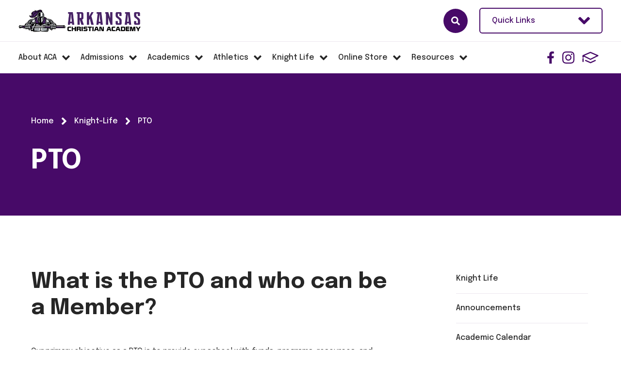

--- FILE ---
content_type: text/html;charset=UTF-8
request_url: https://www.archristian.org/knight-life/pto.cfm
body_size: 64827
content:
<!DOCTYPE html>
<html lang="en">
<head>
<meta charset="utf-8">
<meta name="viewport" content="width=device-width,user-scalable=no,initial-scale=1.0,minimum-scale=1.0,maximum-scale=1.0">
<meta name="robots" content="index,follow" />
<meta http-equiv="cache-control" content="max-age=172800" />

<title>PTO - Arkansas Christian Academy</title>

<link rel="shortcut icon" href="/favicon.ico" />

<link href="https://www.archristian.org/pro/responsive/css/global.css?v=20241007065900" rel="stylesheet" type="text/css" />  



<link href="https://www.archristian.org/css.css?v=8_10142025111009" rel="stylesheet" type="text/css" />


	<link href="https://www.archristian.org/implementation_colors.css?v=8_10142025111009" rel="stylesheet" type="text/css"  />


<link href="https://www.archristian.org/css_menu.css?v=8_10142025111009" rel="stylesheet" type="text/css" />




<link rel="stylesheet" href="//maxcdn.bootstrapcdn.com/font-awesome/4.3.0/css/font-awesome.min.css">
<link rel="stylesheet" href="https://www.archristian.org/pro/responsive/css/dis-font/styles.css?v=8_10142025111009" />



<script type="text/javascript" src="//ajax.googleapis.com/ajax/libs/jquery/3.6.3/jquery.min.js" integrity="sha384-Ft/vb48LwsAEtgltj7o+6vtS2esTU9PCpDqcXs4OCVQFZu5BqprHtUCZ4kjK+bpE" crossorigin="anonymous"></script>



</head><body>
<script>
	
	 $( document ).ready(function() {
		 $('.middle_column ').prepend("<a id='content-start'></a>")
	 });
</script>
<div id="skip-nav"><a href="#content-start">Skip Navigation</a></div>
	<header>
		<section class="header_top">
			<div class="header_wrapper">
			
				
				
					<a href="https://www.archristian.org" aria-label="Click here to go to home page" class="logo">Arkansas Christian Academy 
								<img class="logo_img" src="https://www.archristian.org/editoruploads/images/ACA%20Typeset%20Logo.png" alt="Logo for Arkansas Christian Academy">
							
					</a>
				
				
				<div class="header_top_right">
				
					<a class="togglemenu" href="javascript:void(0)">Open/Close Menu<span class="togglemenu_bars"><svg width="28px" height="24px" viewBox="0 0 28 24" version="1.1" xmlns="http://www.w3.org/2000/svg" xmlns:xlink="http://www.w3.org/1999/xlink" xml:space="preserve" xmlns:serif="http://www.serif.com/" style="fill-rule:evenodd;clip-rule:evenodd;stroke-linejoin:round;stroke-miterlimit:2;">
    <g transform="matrix(0.0612245,0,0,0.0612245,0.285714,-3.67347)">
        <path d="M16,132L432,132C440.837,132 448,124.837 448,116L448,76C448,67.163 440.837,60 432,60L16,60C7.163,60 0,67.163 0,76L0,116C0,124.837 7.163,132 16,132ZM16,292L432,292C440.837,292 448,284.837 448,276L448,236C448,227.163 440.837,220 432,220L16,220C7.163,220 0,227.163 0,236L0,276C0,284.837 7.163,292 16,292ZM16,452L432,452C440.837,452 448,444.837 448,436L448,396C448,387.163 440.837,380 432,380L16,380C7.163,380 0,387.163 0,396L0,436C0,444.837 7.163,452 16,452Z" style="fill-rule:nonzero;"/>
    </g>
</svg>
</span><span class="togglemenu_close"><svg width="24px" height="24px" viewBox="0 0 24 24" version="1.1" xmlns="http://www.w3.org/2000/svg" xmlns:xlink="http://www.w3.org/1999/xlink" xml:space="preserve" xmlns:serif="http://www.serif.com/" style="fill-rule:evenodd;clip-rule:evenodd;stroke-linejoin:round;stroke-miterlimit:2;">
    <g transform="matrix(0.0681818,0,0,0.0681818,0,-5.45455)">
        <path d="M242.72,256L342.79,155.93C355.07,143.65 355.07,123.74 342.79,111.45L320.55,89.21C308.27,76.93 288.36,76.93 276.07,89.21L176,189.28L75.93,89.21C63.65,76.93 43.74,76.93 31.45,89.21L9.21,111.45C-3.07,123.73 -3.07,143.64 9.21,155.93L109.28,256L9.21,356.07C-3.07,368.35 -3.07,388.26 9.21,400.55L31.45,422.79C43.73,435.07 63.65,435.07 75.93,422.79L176,322.72L276.07,422.79C288.35,435.07 308.27,435.07 320.55,422.79L342.79,400.55C355.07,388.27 355.07,368.36 342.79,356.07L242.72,256Z" style="fill-rule:nonzero;"/>
    </g>
</svg>
</span></a>
					
					
						<article class="header_search_container">
							<a class="search_icon" href="javascript:void(0)" title="Click here to search site" aria-label="Click here to search site">Search<span class="open_search"><svg width="24px" height="24px" viewBox="0 0 24 24" version="1.1" xmlns="http://www.w3.org/2000/svg" xmlns:xlink="http://www.w3.org/1999/xlink" xml:space="preserve" xmlns:serif="http://www.serif.com/" style="fill-rule:evenodd;clip-rule:evenodd;stroke-linejoin:round;stroke-miterlimit:2;">
    <g transform="matrix(0.0468784,0,0,0.0468784,0,-0.00204976)">
        <path d="M505,442.7L405.3,343C400.8,338.5 394.7,336 388.3,336L372,336C399.6,300.7 416,256.3 416,208C416,93.1 322.9,0 208,0C93.1,0 0,93.1 0,208C0,322.9 93.1,416 208,416C256.3,416 300.7,399.6 336,372L336,388.3C336,394.7 338.5,400.8 343,405.3L442.7,505C452.1,514.4 467.3,514.4 476.6,505L504.9,476.7C514.3,467.3 514.3,452.1 505,442.7ZM208,336C137.3,336 80,278.8 80,208C80,137.3 137.2,80 208,80C278.7,80 336,137.2 336,208C336,278.7 278.8,336 208,336Z" style="fill-rule:nonzero;"/>
    </g>
</svg>
</span><span class="close_search"><svg width="24px" height="24px" viewBox="0 0 24 24" version="1.1" xmlns="http://www.w3.org/2000/svg" xmlns:xlink="http://www.w3.org/1999/xlink" xml:space="preserve" xmlns:serif="http://www.serif.com/" style="fill-rule:evenodd;clip-rule:evenodd;stroke-linejoin:round;stroke-miterlimit:2;">
    <g transform="matrix(0.0681818,0,0,0.0681818,0,-5.45455)">
        <path d="M242.72,256L342.79,155.93C355.07,143.65 355.07,123.74 342.79,111.45L320.55,89.21C308.27,76.93 288.36,76.93 276.07,89.21L176,189.28L75.93,89.21C63.65,76.93 43.74,76.93 31.45,89.21L9.21,111.45C-3.07,123.73 -3.07,143.64 9.21,155.93L109.28,256L9.21,356.07C-3.07,368.35 -3.07,388.26 9.21,400.55L31.45,422.79C43.73,435.07 63.65,435.07 75.93,422.79L176,322.72L276.07,422.79C288.35,435.07 308.27,435.07 320.55,422.79L342.79,400.55C355.07,388.27 355.07,368.36 342.79,356.07L242.72,256Z" style="fill-rule:nonzero;"/>
    </g>
</svg>
</span></a>
							
							
							<div class="search_form_container">
								<button type="submit" form="cse-search-box">Search<svg width="24px" height="24px" viewBox="0 0 24 24" version="1.1" xmlns="http://www.w3.org/2000/svg" xmlns:xlink="http://www.w3.org/1999/xlink" xml:space="preserve" xmlns:serif="http://www.serif.com/" style="fill-rule:evenodd;clip-rule:evenodd;stroke-linejoin:round;stroke-miterlimit:2;">
    <g transform="matrix(0.0468784,0,0,0.0468784,0,-0.00204976)">
        <path d="M505,442.7L405.3,343C400.8,338.5 394.7,336 388.3,336L372,336C399.6,300.7 416,256.3 416,208C416,93.1 322.9,0 208,0C93.1,0 0,93.1 0,208C0,322.9 93.1,416 208,416C256.3,416 300.7,399.6 336,372L336,388.3C336,394.7 338.5,400.8 343,405.3L442.7,505C452.1,514.4 467.3,514.4 476.6,505L504.9,476.7C514.3,467.3 514.3,452.1 505,442.7ZM208,336C137.3,336 80,278.8 80,208C80,137.3 137.2,80 208,80C278.7,80 336,137.2 336,208C336,278.7 278.8,336 208,336Z" style="fill-rule:nonzero;"/>
    </g>
</svg>
</button>
								<form id="cse-search-box" action="https://www.archristian.org/search.cfm">
									<fieldset>
									<legend>Search</legend>
										<input id="cof" name="cof" type="hidden" value="FORID:11" />
										<input type="hidden" name="ie" value="UTF-8" />
										<input type="hidden" name="sa" id="sa">
										<input type="search" name="q" id="q" class="field" autocomplete="off" placeholder="Search">
									</fieldset>
								</form>
							</div>					
						</article> <!-- end header search container -->
					
						<article class="header_utility_container" id="tool_472922">
							<a href="javascript:void(0)" class="header_util_button" aria-label="Open Utility Links">Quick Links<span class="button_icon"><svg width="28px" height="18px" viewBox="0 0 28 18" version="1.1" xmlns="http://www.w3.org/2000/svg" xmlns:xlink="http://www.w3.org/1999/xlink" xml:space="preserve" xmlns:serif="http://www.serif.com/" style="fill-rule:evenodd;clip-rule:evenodd;stroke-linejoin:round;stroke-miterlimit:2;">
    <g transform="matrix(0.0871249,0,0,0.0871249,0.0687318,-13.3083)">
        <path d="M143,352.3L7,216.3C-2.4,206.9 -2.4,191.7 7,182.4L29.6,159.8C39,150.4 54.2,150.4 63.5,159.8L159.9,256.2L256.3,159.8C265.7,150.4 280.9,150.4 290.2,159.8L312.8,182.4C322.2,191.8 322.2,207 312.8,216.3L176.8,352.3C167.6,361.7 152.4,361.7 143,352.3Z" style="fill-rule:nonzero;"/>
    </g>
</svg>
</span></a>
							<ul class="header_utility_links">
								
									<li><a href="https://ac-ar.client.renweb.com/pwr/">FACTS Family Portal</a></li>
								
									<li><a href="https://www.archristian.org/admissions/" target="_blank">Prospective Families</a></li>
								
									<li><a href="https://login.renweb.com/" target="_blank">Faculty Login</a></li>
								
							</ul>
						</article>
					
					
				</div> <!-- end header_top_right -->
				
			</div> <!-- end header_wrapper -->
		</section> <!-- end header_top -->
		
		<section class="header_bottom">
			<div class="header_wrapper">
				
				
				
	<nav id="mainnav">
		<ul id="topnav" class="nav">
			
				
				<li class="nav-item nav-item2  firstdrop1 drop1_haschildren">
					<div class="flex top_nav_link">
					<a href="/about-aca/"  class="m2 link"><span class="nav_title">About ACA</span></a>
					
						<span class="subnav_toggle_icon"><svg width="28px" height="18px" viewBox="0 0 28 18" version="1.1" xmlns="http://www.w3.org/2000/svg" xmlns:xlink="http://www.w3.org/1999/xlink" xml:space="preserve" xmlns:serif="http://www.serif.com/" style="fill-rule:evenodd;clip-rule:evenodd;stroke-linejoin:round;stroke-miterlimit:2;">
    <g transform="matrix(0.0871249,0,0,0.0871249,0.0687318,-13.3083)">
        <path d="M143,352.3L7,216.3C-2.4,206.9 -2.4,191.7 7,182.4L29.6,159.8C39,150.4 54.2,150.4 63.5,159.8L159.9,256.2L256.3,159.8C265.7,150.4 280.9,150.4 290.2,159.8L312.8,182.4C322.2,191.8 322.2,207 312.8,216.3L176.8,352.3C167.6,361.7 152.4,361.7 143,352.3Z" style="fill-rule:nonzero;"/>
    </g>
</svg>
</span>
						</div> <!-- end top_nav_link -->
						<div class="drop_level2_wrapper">
							<ul>
  <li><a href="https://www.archristian.org/about-aca/" class="drop1 drop1_first">Welcome</a>
  </li>
  <li><a href="https://www.archristian.org/about-aca/mission-vision.cfm" class="drop1 drop1_first">Mission and Vision</a>
  </li>
  <li><a href="https://www.archristian.org/about-aca/statement-of-faith.cfm" class="drop1 drop1_first">Statement of Faith</a>
  </li>
  <li><a href="https://www.archristian.org/about-aca/accreditation.cfm" class="drop1 drop1_first">Accreditation</a>
  </li>
  <li><a href="https://www.archristian.org/about-aca/faculty-and-staff.cfm" class="drop1 drop1_first">Faculty and Staff</a>
  </li>
  <li><a href="https://www.archristian.org/about-aca/the-campus.cfm" class="drop1 drop1_first">The Campus</a>
  </li>
  <li><a href="https://www.archristian.org/about-aca/campus-security.cfm" class="drop1 drop1_first">Campus Security</a>
  </li>
  <li><a href="https://www.archristian.org/about-aca/schools.cfm" class="drop1 drop1_first drop1_haschildren">Schools</a>
    <div class="drop_level2_wrapper"><ul>
      <li><a href="https://www.archristian.org/about-aca/pre-school.cfm" class="drop2 drop2_first">Preschool</a>
      </li>
      <li><a href="https://www.archristian.org/about-aca/elementary-school.cfm" class="drop2">Elementary School</a>
      </li>
      <li><a href="https://www.archristian.org/about-aca/middle-school.cfm" class="drop2">Middle School</a>
      </li>
      <li><a href="https://www.archristian.org/about-aca/middle-high-school.cfm" class="drop2 drop2_last">High School</a>
      </li>
    </ul></div>
  </li>
  <li><a href="https://www.archristian.org/about-aca/testimonials.cfm" class="drop1 drop1_first">Testimonials</a>
  </li>
  <li><a href="https://www.archristian.org/about-aca/faqs.cfm" class="drop1 drop1_first">FAQs</a>
  </li>
  <li><a href="https://www.archristian.org/about-aca/contact-us.cfm" class="drop1 drop1_last">Contact Us</a>
  </li>
</ul>


						</div>
					
				</li>
				
				
				<li class="nav-item nav-item3 drop1 drop1_haschildren">
					<div class="flex top_nav_link">
					<a href="/admissions/"  class="m3 link"><span class="nav_title">Admissions</span></a>
					
						<span class="subnav_toggle_icon"><svg width="28px" height="18px" viewBox="0 0 28 18" version="1.1" xmlns="http://www.w3.org/2000/svg" xmlns:xlink="http://www.w3.org/1999/xlink" xml:space="preserve" xmlns:serif="http://www.serif.com/" style="fill-rule:evenodd;clip-rule:evenodd;stroke-linejoin:round;stroke-miterlimit:2;">
    <g transform="matrix(0.0871249,0,0,0.0871249,0.0687318,-13.3083)">
        <path d="M143,352.3L7,216.3C-2.4,206.9 -2.4,191.7 7,182.4L29.6,159.8C39,150.4 54.2,150.4 63.5,159.8L159.9,256.2L256.3,159.8C265.7,150.4 280.9,150.4 290.2,159.8L312.8,182.4C322.2,191.8 322.2,207 312.8,216.3L176.8,352.3C167.6,361.7 152.4,361.7 143,352.3Z" style="fill-rule:nonzero;"/>
    </g>
</svg>
</span>
						</div> <!-- end top_nav_link -->
						<div class="drop_level2_wrapper">
							<ul>
  <li><a href="https://www.archristian.org/admissions/" class="drop1 drop1_first">Admissions Procedure</a>
  </li>
  <li><a href="https://www.archristian.org/admissions/admission-policy.cfm" class="drop1 drop1_first">Admission Policy</a>
  </li>
  <li><a href="http://ac-ar.client.renweb.com/oa/inquiry.cfm?memberid=2569" target="_blank" class="drop1 drop1_first">Request Info/Tour</a>
  </li>
  <li><a href="http://ac-ar.client.renweb.com/oa/index.cfm?memberid=2569" target="_blank" class="drop1 drop1_first">Online Application</a>
  </li>
  <li><a href="https://www.archristian.org/admissions/uniform-requirements.cfm" class="drop1 drop1_first">Uniform Requirements</a>
  </li>
  <li><a href="https://www.archristian.org/admissions/tuition.cfm" class="drop1 drop1_first">Tuition and Fees</a>
  </li>
  <li><a href="https://www.archristian.org/admissions/continuous-enrollment.cfm" class="drop1 drop1_first">Continuous Enrollment</a>
  </li>
  <li><a href="https://www.archristian.org/admissions/student_withdrawal_form.cfm" class="drop1 drop1_first">Student Withdrawal Form</a>
  </li>
  <li><a href="https://www.archristian.org/admissions/extended-care.cfm" class="drop1 drop1_last">Extended Care</a>
  </li>
</ul>


						</div>
					
				</li>
				
				
				<li class="nav-item nav-item4 drop1 drop1_haschildren">
					<div class="flex top_nav_link">
					<a href="/academics/"  class="m4 link"><span class="nav_title">Academics</span></a>
					
						<span class="subnav_toggle_icon"><svg width="28px" height="18px" viewBox="0 0 28 18" version="1.1" xmlns="http://www.w3.org/2000/svg" xmlns:xlink="http://www.w3.org/1999/xlink" xml:space="preserve" xmlns:serif="http://www.serif.com/" style="fill-rule:evenodd;clip-rule:evenodd;stroke-linejoin:round;stroke-miterlimit:2;">
    <g transform="matrix(0.0871249,0,0,0.0871249,0.0687318,-13.3083)">
        <path d="M143,352.3L7,216.3C-2.4,206.9 -2.4,191.7 7,182.4L29.6,159.8C39,150.4 54.2,150.4 63.5,159.8L159.9,256.2L256.3,159.8C265.7,150.4 280.9,150.4 290.2,159.8L312.8,182.4C322.2,191.8 322.2,207 312.8,216.3L176.8,352.3C167.6,361.7 152.4,361.7 143,352.3Z" style="fill-rule:nonzero;"/>
    </g>
</svg>
</span>
						</div> <!-- end top_nav_link -->
						<div class="drop_level2_wrapper">
							<ul>
  <li><a href="https://www.archristian.org/academics/" class="drop1 drop1_first drop1_haschildren">Academics</a>
    <div class="drop_level2_wrapper"><ul>
      <li><a href="https://www.archristian.org/academics/preschool.cfm" class="drop2 drop2_first">Preschool</a>
      </li>
      <li><a href="https://www.archristian.org/academics/elementary.cfm" class="drop2">Elementary</a>
      </li>
      <li><a href="https://www.archristian.org/academics/middle-school.cfm" class="drop2">Middle School</a>
      </li>
      <li><a href="https://www.archristian.org/academics/middle-highschool.cfm" class="drop2 drop2_last">High School</a>
      </li>
    </ul></div>
  </li>
  <li><a href="https://www.archristian.org/academics/academic-support.cfm" class="drop1 drop1_first">Academic Support</a>
  </li>
  <li><a href="https://www.archristian.org/academics/fine-arts.cfm" class="drop1 drop1_first">Fine Arts</a>
  </li>
  <li><a href="https://www.archristian.org/academics/physical-education.cfm" class="drop1 drop1_first">Physical Education</a>
  </li>
  <li><a href="https://www.archristian.org/academics/chapel.cfm" class="drop1 drop1_first">Chapel</a>
  </li>
  <li><a href="https://www.archristian.org/academics/technology.cfm" class="drop1 drop1_last">Technology</a>
  </li>
</ul>


						</div>
					
				</li>
				
				
				<li class="nav-item nav-item5 drop1 drop1_haschildren">
					<div class="flex top_nav_link">
					<a href="https://www.knightathletics.org/"  class="m5 link"><span class="nav_title">Athletics</span></a>
					
						<span class="subnav_toggle_icon"><svg width="28px" height="18px" viewBox="0 0 28 18" version="1.1" xmlns="http://www.w3.org/2000/svg" xmlns:xlink="http://www.w3.org/1999/xlink" xml:space="preserve" xmlns:serif="http://www.serif.com/" style="fill-rule:evenodd;clip-rule:evenodd;stroke-linejoin:round;stroke-miterlimit:2;">
    <g transform="matrix(0.0871249,0,0,0.0871249,0.0687318,-13.3083)">
        <path d="M143,352.3L7,216.3C-2.4,206.9 -2.4,191.7 7,182.4L29.6,159.8C39,150.4 54.2,150.4 63.5,159.8L159.9,256.2L256.3,159.8C265.7,150.4 280.9,150.4 290.2,159.8L312.8,182.4C322.2,191.8 322.2,207 312.8,216.3L176.8,352.3C167.6,361.7 152.4,361.7 143,352.3Z" style="fill-rule:nonzero;"/>
    </g>
</svg>
</span>
						</div> <!-- end top_nav_link -->
						<div class="drop_level2_wrapper">
							<ul>
  <li><a href="https://www.knightathletics.org/" target="_blank" class="drop1 drop1_first">Knight Athletics</a>
  </li>
  <li><a href="https://www.maxpreps.com/ar/bryant/arkansas-christian-academy-knights/" target="_blank" class="drop1 drop1_last">Max Preps</a>
  </li>
</ul>


						</div>
					
				</li>
				
				
				<li class="nav-item nav-item6  active drop1 drop1_haschildren">
					<div class="flex top_nav_link">
					<a href="/knight-life/"  class="m6 link"><span class="nav_title">Knight Life</span></a>
					
						<span class="subnav_toggle_icon"><svg width="28px" height="18px" viewBox="0 0 28 18" version="1.1" xmlns="http://www.w3.org/2000/svg" xmlns:xlink="http://www.w3.org/1999/xlink" xml:space="preserve" xmlns:serif="http://www.serif.com/" style="fill-rule:evenodd;clip-rule:evenodd;stroke-linejoin:round;stroke-miterlimit:2;">
    <g transform="matrix(0.0871249,0,0,0.0871249,0.0687318,-13.3083)">
        <path d="M143,352.3L7,216.3C-2.4,206.9 -2.4,191.7 7,182.4L29.6,159.8C39,150.4 54.2,150.4 63.5,159.8L159.9,256.2L256.3,159.8C265.7,150.4 280.9,150.4 290.2,159.8L312.8,182.4C322.2,191.8 322.2,207 312.8,216.3L176.8,352.3C167.6,361.7 152.4,361.7 143,352.3Z" style="fill-rule:nonzero;"/>
    </g>
</svg>
</span>
						</div> <!-- end top_nav_link -->
						<div class="drop_level2_wrapper">
							<ul>
  <li><a href="https://www.archristian.org/knight-life/" class="drop1 drop1_first">Knight Life</a>
  </li>
  <li><a href="https://www.archristian.org/knight-life/announcements.cfm" class="drop1 drop1_first">Announcements</a>
  </li>
  <li><a href="https://www.archristian.org/knight-life/academic-calendar.cfm" class="drop1 drop1_first">Academic Calendar</a>
  </li>
  <li><a href="https://www.archristian.org/knight-life/lunch-calendar.cfm" class="drop1 drop1_first">Lunch Calendar</a>
  </li>
  <li><a href="https://www.archristian.org/knight-life/knight-news.cfm" class="drop1 drop1_first">Knight News</a>
  </li>
  <li><a href="https://www.archristian.org/knight-life/counselors-corner.cfm" class="drop1 drop1_first drop1_haschildren">Counselor's Corner</a>
    <div class="drop_level2_wrapper"><ul>
      <li><a href="https://www.archristian.org/knight-life/tips-and-advice.cfm" class="drop2 drop2_first">Tips and Advice</a>
      </li>
      <li><a href="https://www.archristian.org/knight-life/elementary-corner.cfm" class="drop2">Elementary Corner</a>
      </li>
      <li><a href="https://www.archristian.org/knight-life/middle-school-corner.cfm" class="drop2">Middle School Corner</a>
      </li>
      <li><a href="https://www.archristian.org/knight-life/high-school-corner.cfm" class="drop2 drop2_last">High School Corner</a>
        <div class="drop_level3_wrapper_mobile"><ul class="level3">
          <li><a href="https://www.archristian.org/knight-life/dual-enrollment.cfm" class="drop3 drop3_first">Concurrent Enrollment</a></li>
          <li><a href="https://www.archristian.org/knight-life/scholarship-opportunities.cfm" class="drop3">College Scholarship Opportunities</a></li>
          <li><a href="https://www.archristian.org/knight-life/college-prep-calendar.cfm" class="drop3 drop3_last">College Prep Calendar</a></li>
        </ul></div>
      </li>
    </ul></div>
  </li>
  <li><a href="https://www.archristian.org/knight-life/medical-memos.cfm" class="drop1 drop1_first drop1_haschildren">Medical Memos</a>
    <div class="drop_level2_wrapper"><ul>
      <li><a href="https://www.archristian.org/knight-life/asthma-information.cfm" class="drop2 drop2_first">Asthma Information</a>
      </li>
      <li><a href="https://www.archristian.org/knight-life/communicable-diseases.cfm" class="drop2">Communicable Diseases</a>
        <div class="drop_level3_wrapper_mobile"><ul class="level3">
          <li><a href="https://www.archristian.org/knight-life/influenza.cfm" class="drop3 drop3_first">Influenza</a></li>
          <li><a href="https://www.archristian.org/knight-life/strep-throat.cfm" class="drop3">Strep Throat</a></li>
          <li><a href="https://www.archristian.org/knight-life/head-lice.cfm" class="drop3 drop3_last">Head Lice</a></li>
        </ul></div>
      </li>
      <li><a href="https://www.archristian.org/knight-life/medical-forms.cfm" class="drop2 drop2_last">Medical Forms</a>
      </li>
    </ul></div>
  </li>
  <li><a href="https://www.archristian.org/knight-life/pto.cfm" class="drop1 drop1_first drop1_haschildren">PTO</a>
    <div class="drop_level2_wrapper"><ul>
      <li><a href="https://www.archristian.org/knight-life/ptoby-laws.cfm" class="drop2 drop2_first">PTO By Laws</a>
      </li>
      <li><a href="https://www.archristian.org/knight-life/pto-meetings.cfm" class="drop2">PTO Meetings</a>
      </li>
      <li><a href="https://www.archristian.org/knight-life/get-to-know-staff.cfm" class="drop2 drop2_last">Get to Know the ACA Staff</a>
      </li>
    </ul></div>
  </li>
  <li><a href="https://www.archristian.org/knight-life/alumni.cfm" class="drop1 drop1_last">Alumni</a>
  </li>
</ul>


						</div>
					
				</li>
				
				
				<li class="nav-item nav-item7 drop1 drop1_haschildren">
					<div class="flex top_nav_link">
					<a href="https://knightsonlinestore.square.site/"  class="m7 link"><span class="nav_title">Online Store</span></a>
					
						<span class="subnav_toggle_icon"><svg width="28px" height="18px" viewBox="0 0 28 18" version="1.1" xmlns="http://www.w3.org/2000/svg" xmlns:xlink="http://www.w3.org/1999/xlink" xml:space="preserve" xmlns:serif="http://www.serif.com/" style="fill-rule:evenodd;clip-rule:evenodd;stroke-linejoin:round;stroke-miterlimit:2;">
    <g transform="matrix(0.0871249,0,0,0.0871249,0.0687318,-13.3083)">
        <path d="M143,352.3L7,216.3C-2.4,206.9 -2.4,191.7 7,182.4L29.6,159.8C39,150.4 54.2,150.4 63.5,159.8L159.9,256.2L256.3,159.8C265.7,150.4 280.9,150.4 290.2,159.8L312.8,182.4C322.2,191.8 322.2,207 312.8,216.3L176.8,352.3C167.6,361.7 152.4,361.7 143,352.3Z" style="fill-rule:nonzero;"/>
    </g>
</svg>
</span>
						</div> <!-- end top_nav_link -->
						<div class="drop_level2_wrapper">
							<ul>
  <li><a href="https://knightsonlinestore.square.site/" target="_blank" class="drop1 drop1_first">Online Store</a>
  </li>
  <li><a href="https://www.archristian.org/online-store/uniform-store.cfm" class="drop1 drop1_first">Uniform Store</a>
  </li>
  <li><a href="https://www.schooltoolbox.com/school-supplies/school/list-boxes/?schoolId=107710" target="_blank" class="drop1 drop1_first">School Supply Store</a>
  </li>
  <li><a href="https://www.archristian.org/online-store/uniform-resale.cfm" class="drop1 drop1_first">Uniform Resale</a>
  </li>
  <li><a href="https://sideline.bsnsports.com/schools/arkansas/bryant/arkansas-christian-academy" target="_blank" class="drop1 drop1_first">Spirit Store</a>
  </li>
  <li><a href="https://www.archristian.org/online-store/yearbook-store.cfm" class="drop1 drop1_first">Yearbook Store</a>
  </li>
  <li><a href="https://www.archristian.org/online-store/staff.cfm" class="drop1 drop1_last">Staff Store</a>
  </li>
</ul>


						</div>
					
				</li>
				
				
				<li class="nav-item nav-item8  lastdrop1 drop1_haschildren">
					<div class="flex top_nav_link">
					<a href="/resources/"  class="m8 link"><span class="nav_title">Resources</span></a>
					
						<span class="subnav_toggle_icon"><svg width="28px" height="18px" viewBox="0 0 28 18" version="1.1" xmlns="http://www.w3.org/2000/svg" xmlns:xlink="http://www.w3.org/1999/xlink" xml:space="preserve" xmlns:serif="http://www.serif.com/" style="fill-rule:evenodd;clip-rule:evenodd;stroke-linejoin:round;stroke-miterlimit:2;">
    <g transform="matrix(0.0871249,0,0,0.0871249,0.0687318,-13.3083)">
        <path d="M143,352.3L7,216.3C-2.4,206.9 -2.4,191.7 7,182.4L29.6,159.8C39,150.4 54.2,150.4 63.5,159.8L159.9,256.2L256.3,159.8C265.7,150.4 280.9,150.4 290.2,159.8L312.8,182.4C322.2,191.8 322.2,207 312.8,216.3L176.8,352.3C167.6,361.7 152.4,361.7 143,352.3Z" style="fill-rule:nonzero;"/>
    </g>
</svg>
</span>
						</div> <!-- end top_nav_link -->
						<div class="drop_level2_wrapper">
							<ul>
  <li><a href="https://www.archristian.org/resources/" class="drop1 drop1_first">Documents and Forms</a>
  </li>
  <li><a href="https://www.archristian.org/resources/staff.cfm" class="drop1 drop1_first">Staff Resources</a>
  </li>
  <li><a href="https://www.archristian.org/resources/support-us.cfm" class="drop1 drop1_first drop1_haschildren">Support Us</a>
    <div class="drop_level2_wrapper"><ul>
      <li><a href="https://www.archristian.org/resources/reasons-to-give.cfm" class="drop2 drop2_first drop2_last">Reasons to Give</a>
      </li>
    </ul></div>
  </li>
  <li><a href="https://www.archristian.org/resources/volunteer.cfm" class="drop1 drop1_first">Volunteer</a>
  </li>
  <li><a href="https://www.archristian.org/resources/employment-opportunities.cfm" class="drop1 drop1_first">Employment Opportunities</a>
  </li>
  <li><a href="https://www.archristian.org/resources/request-information.cfm" class="drop1 drop1_first">Request Information</a>
  </li>
  <li><a href="https://www.archristian.org/resources/contact-us.cfm" class="drop1 drop1_first">Contact Us</a>
  </li>
  <li><a href="https://www.archristian.org/resources/payment-request.cfm" class="drop1 drop1_last">Special Payment Request</a>
  </li>
</ul>


						</div>
					
				</li>
				
		</ul>			
	</nav>
	
				
		<div class="mobile_bottom_row">

			<article class="header_utility_container">
				<a href="javascript:void(0)" class="header_util_button" aria-label="Open Utility Links">Quick Links<span class="button_icon"><svg width="28px" height="18px" viewBox="0 0 28 18" version="1.1" xmlns="http://www.w3.org/2000/svg" xmlns:xlink="http://www.w3.org/1999/xlink" xml:space="preserve" xmlns:serif="http://www.serif.com/" style="fill-rule:evenodd;clip-rule:evenodd;stroke-linejoin:round;stroke-miterlimit:2;">
    <g transform="matrix(0.0871249,0,0,0.0871249,0.0687318,-13.3083)">
        <path d="M143,352.3L7,216.3C-2.4,206.9 -2.4,191.7 7,182.4L29.6,159.8C39,150.4 54.2,150.4 63.5,159.8L159.9,256.2L256.3,159.8C265.7,150.4 280.9,150.4 290.2,159.8L312.8,182.4C322.2,191.8 322.2,207 312.8,216.3L176.8,352.3C167.6,361.7 152.4,361.7 143,352.3Z" style="fill-rule:nonzero;"/>
    </g>
</svg>
</span></a>
				<ul class="header_utility_links">
					
						<li><a href="https://ac-ar.client.renweb.com/pwr/">FACTS Family Portal</a></li>
					
						<li><a href="https://www.archristian.org/admissions/" target="_blank">Prospective Families</a></li>
					
						<li><a href="https://login.renweb.com/" target="_blank">Faculty Login</a></li>
					
				</ul>
			</article>
			
			
			<div id="mobile_search"></div>
			
		</div>		
	
					<div class="header_social_container">
						<a href="https://www.facebook.com/profile.php?id=100066828046253" target="_blank" aria-label="Facebook">Facebook<svg xmlns="http://www.w3.org/2000/svg" viewBox="0 0 320 512"><path d="M279.14 288l14.22-92.66h-88.91v-60.13c0-25.35 12.42-50.06 52.24-50.06h40.42V6.26S260.43 0 225.36 0c-73.22 0-121.08 44.38-121.08 124.72v70.62H22.89V288h81.39v224h100.17V288z"/></svg></a> <a href="https://www.instagram.com/knight_athletics/" target="_blank" aria-label="Instagram">Instagram<svg width="32px" height="32px" viewBox="0 0 32 32" version="1.1" xmlns="http://www.w3.org/2000/svg" xmlns:xlink="http://www.w3.org/1999/xlink" xml:space="preserve" xmlns:serif="http://www.serif.com/" style="fill-rule:evenodd;clip-rule:evenodd;stroke-linejoin:round;stroke-miterlimit:2;"><g transform="matrix(0.0713887,0,0,0.0713887,0.00535416,-2.26838)"><path d="M224.1,141C160.5,141 109.2,192.3 109.2,255.9C109.2,319.5 160.5,370.8 224.1,370.8C287.7,370.8 339,319.5 339,255.9C339,192.3 287.7,141 224.1,141ZM224.1,330.6C183,330.6 149.4,297.1 149.4,255.9C149.4,214.7 182.9,181.2 224.1,181.2C265.3,181.2 298.8,214.7 298.8,255.9C298.8,297.1 265.2,330.6 224.1,330.6ZM370.5,136.3C370.5,151.2 358.5,163.1 343.7,163.1C328.8,163.1 316.9,151.1 316.9,136.3C316.9,121.5 328.9,109.5 343.7,109.5C358.5,109.5 370.5,121.5 370.5,136.3ZM446.6,163.5C444.9,127.6 436.7,95.8 410.4,69.6C384.2,43.4 352.4,35.2 316.5,33.4C279.5,31.3 168.6,31.3 131.6,33.4C95.8,35.1 64,43.3 37.7,69.5C11.4,95.7 3.3,127.5 1.5,163.4C-0.6,200.4 -0.6,311.3 1.5,348.3C3.2,384.2 11.4,416 37.7,442.2C64,468.4 95.7,476.6 131.6,478.4C168.6,480.5 279.5,480.5 316.5,478.4C352.4,476.7 384.2,468.5 410.4,442.2C436.6,416 444.8,384.2 446.6,348.3C448.7,311.3 448.7,200.5 446.6,163.5ZM398.8,388C391,407.6 375.9,422.7 356.2,430.6C326.7,442.3 256.7,439.6 224.1,439.6C191.5,439.6 121.4,442.2 92,430.6C72.4,422.8 57.3,407.7 49.4,388C37.7,358.5 40.4,288.5 40.4,255.9C40.4,223.3 37.8,153.2 49.4,123.8C57.2,104.2 72.3,89.1 92,81.2C121.5,69.5 191.5,72.2 224.1,72.2C256.7,72.2 326.8,69.6 356.2,81.2C375.8,89 390.9,104.1 398.8,123.8C410.5,153.3 407.8,223.3 407.8,255.9C407.8,288.5 410.5,358.6 398.8,388Z" style="fill-rule:nonzero;"/></g></svg></a> <a href="https://ac-ar.client.renweb.com/pwr/" target="_blank"  aria-label="FACTS">FACTS<?xml version="1.0" standalone="no"?><!-- Generator: Gravit.io --><svg xmlns="http://www.w3.org/2000/svg" xmlns:xlink="http://www.w3.org/1999/xlink" style="isolation:isolate" viewBox="0 0 95 70" width="95" height="70"><defs><clipPath id="_clipPath_34ZgpktlVLwkkhXtST6X5GEZMxFBnOr8"><rect width="95" height="70"/></clipPath></defs><g clip-path="url(#_clipPath_34ZgpktlVLwkkhXtST6X5GEZMxFBnOr8)"><g><path d=" M 47.496 41.567 L 12.865 24.312 L 47.496 9.11 L 82.126 24.312 L 47.496 41.567 Z  M 93.393 23.857 C 93.389 23.813 93.387 23.768 93.381 23.724 C 93.376 23.679 93.366 23.635 93.36 23.59 C 93.354 23.55 93.348 23.51 93.34 23.469 C 93.335 23.44 93.332 23.411 93.326 23.382 C 93.32 23.352 93.31 23.324 93.302 23.295 C 93.294 23.268 93.286 23.241 93.278 23.214 C 93.268 23.177 93.259 23.14 93.247 23.103 C 93.235 23.066 93.218 23.03 93.205 22.993 C 93.185 22.936 93.164 22.879 93.141 22.823 C 93.129 22.796 93.122 22.768 93.11 22.74 C 93.097 22.712 93.081 22.685 93.068 22.657 C 93.062 22.646 93.06 22.634 93.054 22.622 C 93.048 22.61 93.039 22.6 93.033 22.588 C 93.018 22.56 93.006 22.532 92.99 22.504 C 92.974 22.475 92.955 22.449 92.937 22.421 C 92.9 22.357 92.861 22.295 92.82 22.234 C 92.804 22.21 92.79 22.184 92.774 22.161 C 92.756 22.136 92.736 22.113 92.718 22.089 C 92.698 22.063 92.679 22.037 92.659 22.013 C 92.643 21.994 92.63 21.973 92.614 21.954 C 92.596 21.934 92.576 21.916 92.558 21.896 C 92.506 21.837 92.451 21.781 92.394 21.725 C 92.376 21.708 92.361 21.688 92.343 21.671 C 92.323 21.653 92.302 21.636 92.282 21.618 C 92.25 21.589 92.217 21.561 92.185 21.534 C 92.17 21.522 92.155 21.508 92.14 21.496 C 92.123 21.482 92.103 21.471 92.086 21.457 C 92.017 21.405 91.946 21.355 91.872 21.307 C 91.857 21.298 91.843 21.286 91.828 21.277 C 91.811 21.266 91.792 21.257 91.774 21.246 C 91.724 21.216 91.673 21.187 91.622 21.16 C 91.608 21.153 91.596 21.145 91.582 21.138 C 91.567 21.13 91.55 21.124 91.535 21.117 C 91.486 21.093 91.446 21.06 91.397 21.039 L 48.842 2.358 C 48.835 2.355 48.828 2.354 48.82 2.351 C 48.814 2.348 48.808 2.343 48.801 2.34 C 48.794 2.337 48.786 2.336 48.779 2.333 C 48.677 2.291 48.572 2.264 48.466 2.232 C 48.434 2.223 48.401 2.209 48.368 2.2 C 48.335 2.191 48.302 2.182 48.27 2.172 C 48.239 2.165 48.208 2.152 48.177 2.146 C 48.169 2.144 48.162 2.141 48.154 2.139 C 48.146 2.138 48.138 2.138 48.13 2.137 C 48.064 2.124 47.996 2.123 47.929 2.114 C 47.883 2.11 47.838 2.102 47.792 2.099 C 47.746 2.094 47.7 2.092 47.654 2.087 C 47.609 2.085 47.564 2.076 47.519 2.075 C 47.511 2.075 47.503 2.074 47.495 2.074 C 47.487 2.074 47.479 2.075 47.471 2.075 C 47.431 2.076 47.392 2.084 47.352 2.085 C 47.307 2.09 47.261 2.093 47.215 2.097 C 47.17 2.101 47.124 2.109 47.079 2.112 C 47.006 2.121 46.932 2.123 46.859 2.137 C 46.851 2.138 46.844 2.138 46.836 2.14 C 46.828 2.141 46.821 2.145 46.813 2.146 C 46.784 2.152 46.757 2.163 46.728 2.17 C 46.696 2.18 46.662 2.19 46.629 2.198 C 46.596 2.207 46.562 2.221 46.529 2.231 C 46.423 2.263 46.316 2.29 46.213 2.333 C 46.206 2.336 46.199 2.337 46.192 2.34 C 46.185 2.343 46.179 2.347 46.172 2.35 C 46.164 2.353 46.156 2.354 46.149 2.358 L 3.708 20.989 C 3.583 21.039 3.468 21.105 3.351 21.169 C 3.317 21.187 3.283 21.204 3.25 21.224 C 3.176 21.268 3.1 21.308 3.03 21.358 C 2.967 21.401 2.914 21.454 2.855 21.501 C 2.8 21.544 2.747 21.587 2.695 21.634 C 2.647 21.677 2.597 21.717 2.552 21.764 C 2.492 21.825 2.44 21.892 2.385 21.958 C 2.334 22.018 2.286 22.079 2.239 22.142 C 2.212 22.18 2.182 22.213 2.157 22.252 C 2.102 22.333 2.057 22.419 2.01 22.505 C 1.988 22.546 1.957 22.58 1.936 22.622 C 1.917 22.661 1.909 22.701 1.892 22.74 C 1.882 22.763 1.868 22.783 1.858 22.807 C 1.817 22.904 1.786 23.003 1.754 23.103 C 1.724 23.196 1.696 23.288 1.675 23.382 C 1.65 23.495 1.633 23.608 1.62 23.724 C 1.607 23.828 1.596 23.932 1.593 24.036 C 1.591 24.122 1.593 24.208 1.597 24.294 L 1.597 33.119 C 1.597 34.975 3.102 36.481 4.959 36.481 C 6.816 36.481 8.321 34.975 8.321 33.119 L 8.321 29.56 L 8.321 29.559 L 46.001 48.335 C 46.009 48.34 46.018 48.34 46.026 48.344 C 46.026 48.344 46.026 48.345 46.026 48.345 C 46.027 48.345 46.027 48.345 46.028 48.346 C 46.243 48.449 46.466 48.531 46.698 48.587 C 46.699 48.587 46.699 48.587 46.7 48.587 C 46.7 48.587 46.701 48.587 46.701 48.587 C 46.736 48.596 46.77 48.601 46.805 48.609 C 46.805 48.609 46.806 48.609 46.807 48.609 C 46.808 48.609 46.808 48.609 46.809 48.609 C 47.034 48.657 47.262 48.688 47.494 48.688 C 47.494 48.688 47.494 48.688 47.495 48.688 C 47.495 48.688 47.495 48.688 47.496 48.688 C 47.496 48.688 47.496 48.688 47.496 48.688 C 47.497 48.688 47.497 48.688 47.497 48.688 C 47.729 48.688 47.957 48.657 48.182 48.609 C 48.183 48.609 48.183 48.609 48.184 48.609 C 48.185 48.609 48.186 48.609 48.187 48.609 C 48.221 48.601 48.255 48.596 48.29 48.587 C 48.29 48.587 48.291 48.587 48.291 48.587 C 48.292 48.587 48.292 48.587 48.293 48.587 C 48.524 48.531 48.748 48.449 48.963 48.346 C 48.964 48.345 48.964 48.345 48.965 48.345 C 48.965 48.345 48.965 48.344 48.965 48.344 C 48.973 48.34 48.982 48.34 48.991 48.335 L 91.545 27.13 C 91.58 27.113 91.608 27.088 91.643 27.069 C 91.656 27.062 91.672 27.056 91.686 27.048 C 91.709 27.035 91.729 27.02 91.753 27.006 C 91.817 26.968 91.881 26.929 91.943 26.886 C 91.964 26.871 91.989 26.859 92.01 26.843 C 92.03 26.83 92.049 26.815 92.068 26.801 C 92.095 26.78 92.123 26.76 92.15 26.739 C 92.166 26.727 92.182 26.716 92.198 26.703 C 92.211 26.693 92.222 26.679 92.235 26.668 C 92.26 26.647 92.281 26.623 92.305 26.601 C 92.386 26.527 92.468 26.456 92.541 26.375 C 92.555 26.359 92.569 26.342 92.582 26.326 C 92.594 26.313 92.604 26.3 92.615 26.287 C 92.637 26.26 92.659 26.235 92.68 26.209 C 92.747 26.125 92.806 26.035 92.864 25.946 C 92.872 25.934 92.881 25.923 92.889 25.91 C 92.903 25.889 92.92 25.869 92.933 25.848 C 92.945 25.828 92.955 25.806 92.966 25.786 C 92.971 25.779 92.973 25.771 92.978 25.764 C 92.999 25.724 93.021 25.683 93.042 25.642 C 93.062 25.603 93.078 25.561 93.096 25.521 C 93.104 25.503 93.116 25.487 93.124 25.469 C 93.129 25.456 93.131 25.443 93.137 25.431 C 93.148 25.402 93.163 25.374 93.175 25.344 C 93.186 25.316 93.192 25.287 93.203 25.258 C 93.222 25.205 93.238 25.152 93.254 25.099 C 93.266 25.061 93.281 25.023 93.291 24.985 C 93.302 24.948 93.308 24.909 93.318 24.871 C 93.325 24.841 93.332 24.812 93.338 24.782 C 93.345 24.752 93.354 24.723 93.359 24.693 C 93.364 24.663 93.365 24.634 93.369 24.604 C 93.374 24.567 93.377 24.531 93.381 24.494 C 93.385 24.449 93.393 24.405 93.397 24.36 C 93.399 24.315 93.399 24.27 93.401 24.226 C 93.402 24.191 93.405 24.158 93.405 24.124 C 93.405 24.095 93.408 24.066 93.407 24.036 C 93.407 24.006 93.402 23.977 93.4 23.947 C 93.398 23.917 93.395 23.887 93.393 23.857 Z "/><path d=" M 73.631 48.999 L 48.04 60.83 L 47.992 60.806 L 47.919 60.842 L 21.328 48.98 C 19.634 48.228 17.646 48.985 16.889 50.681 C 16.132 52.376 16.893 54.364 18.589 55.121 L 46.517 67.58 C 46.519 67.58 46.52 67.582 46.523 67.583 C 46.527 67.585 46.53 67.586 46.534 67.588 L 46.57 67.603 C 46.756 67.69 46.95 67.757 47.149 67.809 C 47.165 67.813 47.18 67.821 47.196 67.826 C 47.231 67.834 47.266 67.84 47.3 67.848 C 47.323 67.852 47.345 67.851 47.368 67.855 C 47.533 67.887 47.701 67.906 47.87 67.912 C 47.911 67.914 47.951 67.926 47.992 67.926 C 48.033 67.926 48.074 67.914 48.115 67.912 C 48.286 67.906 48.454 67.886 48.621 67.855 C 48.641 67.851 48.661 67.852 48.681 67.848 C 48.685 67.847 48.69 67.846 48.694 67.845 C 48.698 67.844 48.701 67.843 48.705 67.843 C 48.732 67.837 48.76 67.833 48.787 67.826 C 48.804 67.821 48.821 67.812 48.838 67.807 C 49.044 67.754 49.245 67.683 49.438 67.591 C 49.446 67.588 49.453 67.587 49.461 67.583 C 49.468 67.58 49.474 67.574 49.482 67.571 L 76.452 55.102 C 78.137 54.323 78.872 52.324 78.093 50.639 C 77.314 48.954 75.316 48.22 73.631 48.999 Z "/><path d=" M 4.959 38.182 C 3.102 38.182 1.597 39.688 1.597 41.544 L 1.597 57.709 C 1.597 59.565 3.102 61.071 4.959 61.071 C 6.816 61.071 8.321 59.565 8.321 57.709 L 8.321 41.544 C 8.321 39.688 6.816 38.182 4.959 38.182 Z "/></g></g></svg></a> 
					</div>
				
				
			</div> <!-- end header_wrapper -->
		</section> <!-- end header_bottom -->
		
	</header>


<main class="inside_page">
	
		
			
		
			<section class="banner">
				
				
				
					<div class="banner_content">
						
						
						
							<div class="breadcrumbs" itemscope itemtype="https://schema.org/BreadcrumbList">
							
								<article class="breadcrumb_item" itemprop="itemListElement" itemscope itemtype="https://schema.org/ListItem">
								
									<a itemprop="item" href="https://www.archristian.org" class="breadcrumb_home"><span itemprop="name">Home</span></a>
									<meta itemprop="position" content="2" />
								
								</article>
							
									<span class="breadcrumb_divide"><svg width="18px" height="28px" viewBox="0 0 18 28" version="1.1" xmlns="http://www.w3.org/2000/svg" xmlns:xlink="http://www.w3.org/1999/xlink" xml:space="preserve" xmlns:serif="http://www.serif.com/" style="fill-rule:evenodd;clip-rule:evenodd;stroke-linejoin:round;stroke-miterlimit:2;">
    <g transform="matrix(0.0871301,0,0,0.0871301,-2.15647,-8.30531)">
        <path d="M224.3,273L88.3,409C78.9,418.4 63.7,418.4 54.4,409L31.8,386.4C22.4,377 22.4,361.8 31.8,352.5L128.2,256.1L31.8,159.7C22.4,150.3 22.4,135.1 31.8,125.8L54.3,103C63.7,93.6 78.9,93.6 88.2,103L224.2,239C233.7,248.4 233.7,263.6 224.3,273Z" style="fill-rule:nonzero;"/>
    </g>
</svg>
</span>
									
								<article class="breadcrumb_item" itemprop="itemListElement" itemscope itemtype="https://schema.org/ListItem">
								
									<a itemprop="item" href="https://www.archristian.org/knight-life/" class="breadcrumb_level_3"><span itemprop="name">Knight-Life</span></a>
									<meta itemprop="position" content="3" />
								
								</article>
							
									<span class="breadcrumb_divide"><svg width="18px" height="28px" viewBox="0 0 18 28" version="1.1" xmlns="http://www.w3.org/2000/svg" xmlns:xlink="http://www.w3.org/1999/xlink" xml:space="preserve" xmlns:serif="http://www.serif.com/" style="fill-rule:evenodd;clip-rule:evenodd;stroke-linejoin:round;stroke-miterlimit:2;">
    <g transform="matrix(0.0871301,0,0,0.0871301,-2.15647,-8.30531)">
        <path d="M224.3,273L88.3,409C78.9,418.4 63.7,418.4 54.4,409L31.8,386.4C22.4,377 22.4,361.8 31.8,352.5L128.2,256.1L31.8,159.7C22.4,150.3 22.4,135.1 31.8,125.8L54.3,103C63.7,93.6 78.9,93.6 88.2,103L224.2,239C233.7,248.4 233.7,263.6 224.3,273Z" style="fill-rule:nonzero;"/>
    </g>
</svg>
</span>
									
								<article class="breadcrumb_item" itemprop="itemListElement" itemscope itemtype="https://schema.org/ListItem">
								
									<a itemprop="item" href="https://www.archristian.org/knight-life/pto.cfm" class="breadcrumb_level_4"><span itemprop="name">PTO</span></a>
									<meta itemprop="position" content="4" />
								
								</article>
							
							</div>
						
					</div>				
				
					<div class="page_title_container"><h1 class="page_title">PTO</h1></div>
				
			
			</section>
			
		
		
		<section id="main_container" class="two_column w_right">
			<div class="wrapper">
		
	
<div class="middle_column with_right">
<div class="detail_padding detail_textgraphic" id="tool_229850"><a name="detailid_229850"></a>
<h2>What is the PTO and who can be a Member?</h2><p>&nbsp;</p><p>Our primary objective as a PTO is to provide our school with funds, programs, resources, and services that will enrich and maximize the education of every child and to benefit the school. To meet this important objective, we raise funds and volunteer throughout the school.</p><p>Arkansas Christian Academy’s Parent Teacher Organization consists of parents and teachers working together to support and enrich all students. We support the school’s staff, help promote student self-esteem, and assist in efforts to solve school needs through volunteering and funding.</p><p>The 2025-2026 PTO is composed of our chairperson, Christen Ferguson and our wonderful school staff, volunteers, and parents.</p><p>So, who can be a member? Are you a father, mother, protector, guardian, and/or a person who teaches or instructs at ACA? If you answered YES, then you are a member!<br>&nbsp;</p><h3><strong>PTO Programs:</strong></h3><ul><li>Mom and Kids Night</li><li>Dad and Kids Night</li><li>Teacher Appreciation</li></ul><h3><strong>PTO Fundraisers:</strong></h3><ul><li>Knight Run</li><li><a href="https://www.kroger.com/i/community/community-rewards">Kroger Community Rewards</a></li><li><a href="https://smile.amazon.com/gp/chpf/homepage?orig=%2F">Amazon Smile</a></li><li>Other fundraisers throughout the year</li></ul><h3><strong>PTO Funds at Work</strong></h3><h3>Some examples of resources the PTO has been able to provide through it’s fundraising efforts are:</h3><ul><li>Chromebooks for 5th-12th grades</li><li>Football Field<ul><li>25% of the cost of the new field lights</li><li>New side markers</li><li>New zone markers</li><li>New field goal pads</li><li>Refurbishment of the scoreboard and clocks</li></ul></li><li>Expanded STEM program with 3D Printer purchase</li><li>Broadcasting Class<ul><li>New teleprompter</li><li>Additional cameras and lens</li></ul></li><li>Expanded&nbsp; fenced playground area<ul><li>Outdoor basketball court</li><li>Outdoor hardscape play area</li></ul></li><li>And much more!</li></ul><h3>Volunteering</h3><p>As you can see, we are a small and busy group. This is where you come in! As we strive to continue the tradition of excellence at Arkansas Christian Academy, we need your help! &nbsp;Parent volunteers are the heartbeat of the PTO and what allows us to successfully raise funds for the school and provide wonderful programs for both the students and staff.&nbsp;</p><p>Volunteer today by emailing pto@archristian.org today!</p><p>&nbsp;</p><hr><h2>Contact Us</h2><p><a class="button" href="mailto:pto@archristian.org?subject=Website%20Contact"><span style="font-family:;" times="" roman="" new="">pto@archristian.org</span></a></p><hr><p>&nbsp;</p> 
</div>
<div class="detail_padding detail_social_single" id="tool_420023"><a name="detailid_420023"></a>
<h3 class="toolhead">Arkansas Christian Academy PTO Facebook Feed</h3>

                	
                    We're sorry; there was a problem retrieving the Facebook feed.  Please contact the website administrator if the problem persists.                    
                
</div>
</div>
<div class="right_column">
<section id="right_within">
<div id="inside_nav">
<div id="menu"><ul>
<li class="no_children_1 leftnav_first"><a href="https://www.archristian.org/knight-life/" class="ln" id="lnk_6">Knight Life</a></li>
<li class="no_children_1 leftnav_first"><a href="https://www.archristian.org/knight-life/announcements.cfm" class="ln" id="lnk_56">Announcements</a></li>
<li class="no_children_1 leftnav_first"><a href="https://www.archristian.org/knight-life/academic-calendar.cfm" class="ln" id="lnk_58">Academic Calendar</a></li>
<li class="no_children_1 leftnav_first"><a href="https://www.archristian.org/knight-life/lunch-calendar.cfm" class="ln" id="lnk_139">Lunch Calendar</a></li>
<li class="no_children_1 leftnav_first"><a href="https://www.archristian.org/knight-life/knight-news.cfm" class="ln" id="lnk_177">Knight News</a></li>
<li class="has_children_1 leftnav_first"><a href="https://www.archristian.org/knight-life/counselors-corner.cfm" class="ln" id="lnk_62">Counselor's Corner</a>
  <ul>
<li class="no_children_2 leftnav_first2"><a href="https://www.archristian.org/knight-life/tips-and-advice.cfm" class="ln2 ln2_top">Tips and Advice</a></li>
<li class="no_children_2 leftnav_first2"><a href="https://www.archristian.org/knight-life/elementary-corner.cfm" class="ln2">Elementary Corner</a></li>
<li class="no_children_2 leftnav_first2"><a href="https://www.archristian.org/knight-life/middle-school-corner.cfm" class="ln2">Middle School Corner</a></li>
  <li class="has_children_2 leftnav_last2"><a href="https://www.archristian.org/knight-life/high-school-corner.cfm" class="ln2 ln2_bottom">High School Corner</a>
    <ul>
    <li class=" leftnav_first3"><a href="https://www.archristian.org/knight-life/dual-enrollment.cfm" class="ln3 ln3_top">Concurrent Enrollment</a></li>
    <li class=""><a href="https://www.archristian.org/knight-life/scholarship-opportunities.cfm" class="ln3">College Scholarship Opportunities</a></li>
    <li class=" leftnav_last3"><a href="https://www.archristian.org/knight-life/college-prep-calendar.cfm" class="ln3 ln3_bottom">College Prep Calendar</a></li>
    </ul>
  </li>
  </ul>
</li>
<li class="has_children_1 leftnav_first"><a href="https://www.archristian.org/knight-life/medical-memos.cfm" class="ln" id="lnk_68">Medical Memos</a>
  <ul>
<li class="no_children_2 leftnav_first2"><a href="https://www.archristian.org/knight-life/asthma-information.cfm" class="ln2 ln2_top">Asthma Information</a></li>
  <li class="has_children_2 leftnav_first2"><a href="https://www.archristian.org/knight-life/communicable-diseases.cfm" class="ln2">Communicable Diseases</a>
    <ul>
    <li class=" leftnav_first3"><a href="https://www.archristian.org/knight-life/influenza.cfm" class="ln3 ln3_top">Influenza</a></li>
    <li class=""><a href="https://www.archristian.org/knight-life/strep-throat.cfm" class="ln3">Strep Throat</a></li>
    <li class=" leftnav_last3"><a href="https://www.archristian.org/knight-life/head-lice.cfm" class="ln3 ln3_bottom">Head Lice</a></li>
    </ul>
  </li>
<li class="no_children_2 leftnav_last2"><a href="https://www.archristian.org/knight-life/medical-forms.cfm" class="ln2 ln2_bottom">Medical Forms</a></li>
  </ul>
</li>
<li class="has_children_1 leftnav_first default"><a href="https://www.archristian.org/knight-life/pto.cfm" class="ln_default" id="lnk_71">PTO</a>
  <ul>
<li class="no_children_2 leftnav_first2"><a href="https://www.archristian.org/knight-life/ptoby-laws.cfm" class="ln2 ln2_top">PTO By Laws</a></li>
<li class="no_children_2 leftnav_first2"><a href="https://www.archristian.org/knight-life/pto-meetings.cfm" class="ln2">PTO Meetings</a></li>
<li class="no_children_2 leftnav_last2"><a href="https://www.archristian.org/knight-life/get-to-know-staff.cfm" class="ln2 ln2_bottom">Get to Know the ACA Staff</a></li>
  </ul>
</li>
<li class="no_children_1 leftnav_last"><a href="https://www.archristian.org/knight-life/alumni.cfm" class="ln" id="lnk_73">Alumni</a></li>

</ul></div>

</div>
</section></div>
</div> <!-- wrapper --->
</section> <!-- end main_container -->

</main>


<footer>
	<div class="footer_left_bg"></div>
	<div class="footer_right_bg"></div>
	<div class="wrapper flex">
		<section class="footer_left">
			<div class="footer_col_padding">
				
					
					<a href="https://www.archristian.org" id="footer_logo">
						
								<img class="footer_logo_img" src="https://www.archristian.org/editoruploads/images/arkansas%20christian%20wordmark%20white%20academy%20transparent.png" alt="Logo for Arkansas Christian Academy">
							
					</a>
					
					
					
						<address>
							
								<span class="address_line">21815 Interstate 30</span>
							
								<span class="address_line">Bryant, AR 72022</span>
							
								<span class="address_line"><a href="tel:501-847-0112">501-847-0112</a></span>
							
								<span class="address_line"><a href="mailto:ckeith@archristian.org">Email Us</a></span>
							
						</address>
					
						<div class="footer_social_icons flex">
							<a href="https://www.facebook.com/profile.php?id=100066828046253" target="_blank">Facebook<svg xmlns="http://www.w3.org/2000/svg" viewBox="0 0 320 512"><path d="M279.14 288l14.22-92.66h-88.91v-60.13c0-25.35 12.42-50.06 52.24-50.06h40.42V6.26S260.43 0 225.36 0c-73.22 0-121.08 44.38-121.08 124.72v70.62H22.89V288h81.39v224h100.17V288z"/></svg></a> <a href="https://www.instagram.com/knight_athletics/" target="_blank">Instagram<svg width="32px" height="32px" viewBox="0 0 32 32" version="1.1" xmlns="http://www.w3.org/2000/svg" xmlns:xlink="http://www.w3.org/1999/xlink" xml:space="preserve" xmlns:serif="http://www.serif.com/" style="fill-rule:evenodd;clip-rule:evenodd;stroke-linejoin:round;stroke-miterlimit:2;"><g transform="matrix(0.0713887,0,0,0.0713887,0.00535416,-2.26838)"><path d="M224.1,141C160.5,141 109.2,192.3 109.2,255.9C109.2,319.5 160.5,370.8 224.1,370.8C287.7,370.8 339,319.5 339,255.9C339,192.3 287.7,141 224.1,141ZM224.1,330.6C183,330.6 149.4,297.1 149.4,255.9C149.4,214.7 182.9,181.2 224.1,181.2C265.3,181.2 298.8,214.7 298.8,255.9C298.8,297.1 265.2,330.6 224.1,330.6ZM370.5,136.3C370.5,151.2 358.5,163.1 343.7,163.1C328.8,163.1 316.9,151.1 316.9,136.3C316.9,121.5 328.9,109.5 343.7,109.5C358.5,109.5 370.5,121.5 370.5,136.3ZM446.6,163.5C444.9,127.6 436.7,95.8 410.4,69.6C384.2,43.4 352.4,35.2 316.5,33.4C279.5,31.3 168.6,31.3 131.6,33.4C95.8,35.1 64,43.3 37.7,69.5C11.4,95.7 3.3,127.5 1.5,163.4C-0.6,200.4 -0.6,311.3 1.5,348.3C3.2,384.2 11.4,416 37.7,442.2C64,468.4 95.7,476.6 131.6,478.4C168.6,480.5 279.5,480.5 316.5,478.4C352.4,476.7 384.2,468.5 410.4,442.2C436.6,416 444.8,384.2 446.6,348.3C448.7,311.3 448.7,200.5 446.6,163.5ZM398.8,388C391,407.6 375.9,422.7 356.2,430.6C326.7,442.3 256.7,439.6 224.1,439.6C191.5,439.6 121.4,442.2 92,430.6C72.4,422.8 57.3,407.7 49.4,388C37.7,358.5 40.4,288.5 40.4,255.9C40.4,223.3 37.8,153.2 49.4,123.8C57.2,104.2 72.3,89.1 92,81.2C121.5,69.5 191.5,72.2 224.1,72.2C256.7,72.2 326.8,69.6 356.2,81.2C375.8,89 390.9,104.1 398.8,123.8C410.5,153.3 407.8,223.3 407.8,255.9C407.8,288.5 410.5,358.6 398.8,388Z" style="fill-rule:nonzero;"/></g></svg></a> <a href="https://ac-ar.client.renweb.com/pwr/" target="_blank">FACTS<?xml version="1.0" standalone="no"?><!-- Generator: Gravit.io --><svg xmlns="http://www.w3.org/2000/svg" xmlns:xlink="http://www.w3.org/1999/xlink" style="isolation:isolate" viewBox="0 0 95 70" width="95" height="70"><defs><clipPath id="_clipPath_34ZgpktlVLwkkhXtST6X5GEZMxFBnOr8"><rect width="95" height="70"/></clipPath></defs><g clip-path="url(#_clipPath_34ZgpktlVLwkkhXtST6X5GEZMxFBnOr8)"><g><path d=" M 47.496 41.567 L 12.865 24.312 L 47.496 9.11 L 82.126 24.312 L 47.496 41.567 Z  M 93.393 23.857 C 93.389 23.813 93.387 23.768 93.381 23.724 C 93.376 23.679 93.366 23.635 93.36 23.59 C 93.354 23.55 93.348 23.51 93.34 23.469 C 93.335 23.44 93.332 23.411 93.326 23.382 C 93.32 23.352 93.31 23.324 93.302 23.295 C 93.294 23.268 93.286 23.241 93.278 23.214 C 93.268 23.177 93.259 23.14 93.247 23.103 C 93.235 23.066 93.218 23.03 93.205 22.993 C 93.185 22.936 93.164 22.879 93.141 22.823 C 93.129 22.796 93.122 22.768 93.11 22.74 C 93.097 22.712 93.081 22.685 93.068 22.657 C 93.062 22.646 93.06 22.634 93.054 22.622 C 93.048 22.61 93.039 22.6 93.033 22.588 C 93.018 22.56 93.006 22.532 92.99 22.504 C 92.974 22.475 92.955 22.449 92.937 22.421 C 92.9 22.357 92.861 22.295 92.82 22.234 C 92.804 22.21 92.79 22.184 92.774 22.161 C 92.756 22.136 92.736 22.113 92.718 22.089 C 92.698 22.063 92.679 22.037 92.659 22.013 C 92.643 21.994 92.63 21.973 92.614 21.954 C 92.596 21.934 92.576 21.916 92.558 21.896 C 92.506 21.837 92.451 21.781 92.394 21.725 C 92.376 21.708 92.361 21.688 92.343 21.671 C 92.323 21.653 92.302 21.636 92.282 21.618 C 92.25 21.589 92.217 21.561 92.185 21.534 C 92.17 21.522 92.155 21.508 92.14 21.496 C 92.123 21.482 92.103 21.471 92.086 21.457 C 92.017 21.405 91.946 21.355 91.872 21.307 C 91.857 21.298 91.843 21.286 91.828 21.277 C 91.811 21.266 91.792 21.257 91.774 21.246 C 91.724 21.216 91.673 21.187 91.622 21.16 C 91.608 21.153 91.596 21.145 91.582 21.138 C 91.567 21.13 91.55 21.124 91.535 21.117 C 91.486 21.093 91.446 21.06 91.397 21.039 L 48.842 2.358 C 48.835 2.355 48.828 2.354 48.82 2.351 C 48.814 2.348 48.808 2.343 48.801 2.34 C 48.794 2.337 48.786 2.336 48.779 2.333 C 48.677 2.291 48.572 2.264 48.466 2.232 C 48.434 2.223 48.401 2.209 48.368 2.2 C 48.335 2.191 48.302 2.182 48.27 2.172 C 48.239 2.165 48.208 2.152 48.177 2.146 C 48.169 2.144 48.162 2.141 48.154 2.139 C 48.146 2.138 48.138 2.138 48.13 2.137 C 48.064 2.124 47.996 2.123 47.929 2.114 C 47.883 2.11 47.838 2.102 47.792 2.099 C 47.746 2.094 47.7 2.092 47.654 2.087 C 47.609 2.085 47.564 2.076 47.519 2.075 C 47.511 2.075 47.503 2.074 47.495 2.074 C 47.487 2.074 47.479 2.075 47.471 2.075 C 47.431 2.076 47.392 2.084 47.352 2.085 C 47.307 2.09 47.261 2.093 47.215 2.097 C 47.17 2.101 47.124 2.109 47.079 2.112 C 47.006 2.121 46.932 2.123 46.859 2.137 C 46.851 2.138 46.844 2.138 46.836 2.14 C 46.828 2.141 46.821 2.145 46.813 2.146 C 46.784 2.152 46.757 2.163 46.728 2.17 C 46.696 2.18 46.662 2.19 46.629 2.198 C 46.596 2.207 46.562 2.221 46.529 2.231 C 46.423 2.263 46.316 2.29 46.213 2.333 C 46.206 2.336 46.199 2.337 46.192 2.34 C 46.185 2.343 46.179 2.347 46.172 2.35 C 46.164 2.353 46.156 2.354 46.149 2.358 L 3.708 20.989 C 3.583 21.039 3.468 21.105 3.351 21.169 C 3.317 21.187 3.283 21.204 3.25 21.224 C 3.176 21.268 3.1 21.308 3.03 21.358 C 2.967 21.401 2.914 21.454 2.855 21.501 C 2.8 21.544 2.747 21.587 2.695 21.634 C 2.647 21.677 2.597 21.717 2.552 21.764 C 2.492 21.825 2.44 21.892 2.385 21.958 C 2.334 22.018 2.286 22.079 2.239 22.142 C 2.212 22.18 2.182 22.213 2.157 22.252 C 2.102 22.333 2.057 22.419 2.01 22.505 C 1.988 22.546 1.957 22.58 1.936 22.622 C 1.917 22.661 1.909 22.701 1.892 22.74 C 1.882 22.763 1.868 22.783 1.858 22.807 C 1.817 22.904 1.786 23.003 1.754 23.103 C 1.724 23.196 1.696 23.288 1.675 23.382 C 1.65 23.495 1.633 23.608 1.62 23.724 C 1.607 23.828 1.596 23.932 1.593 24.036 C 1.591 24.122 1.593 24.208 1.597 24.294 L 1.597 33.119 C 1.597 34.975 3.102 36.481 4.959 36.481 C 6.816 36.481 8.321 34.975 8.321 33.119 L 8.321 29.56 L 8.321 29.559 L 46.001 48.335 C 46.009 48.34 46.018 48.34 46.026 48.344 C 46.026 48.344 46.026 48.345 46.026 48.345 C 46.027 48.345 46.027 48.345 46.028 48.346 C 46.243 48.449 46.466 48.531 46.698 48.587 C 46.699 48.587 46.699 48.587 46.7 48.587 C 46.7 48.587 46.701 48.587 46.701 48.587 C 46.736 48.596 46.77 48.601 46.805 48.609 C 46.805 48.609 46.806 48.609 46.807 48.609 C 46.808 48.609 46.808 48.609 46.809 48.609 C 47.034 48.657 47.262 48.688 47.494 48.688 C 47.494 48.688 47.494 48.688 47.495 48.688 C 47.495 48.688 47.495 48.688 47.496 48.688 C 47.496 48.688 47.496 48.688 47.496 48.688 C 47.497 48.688 47.497 48.688 47.497 48.688 C 47.729 48.688 47.957 48.657 48.182 48.609 C 48.183 48.609 48.183 48.609 48.184 48.609 C 48.185 48.609 48.186 48.609 48.187 48.609 C 48.221 48.601 48.255 48.596 48.29 48.587 C 48.29 48.587 48.291 48.587 48.291 48.587 C 48.292 48.587 48.292 48.587 48.293 48.587 C 48.524 48.531 48.748 48.449 48.963 48.346 C 48.964 48.345 48.964 48.345 48.965 48.345 C 48.965 48.345 48.965 48.344 48.965 48.344 C 48.973 48.34 48.982 48.34 48.991 48.335 L 91.545 27.13 C 91.58 27.113 91.608 27.088 91.643 27.069 C 91.656 27.062 91.672 27.056 91.686 27.048 C 91.709 27.035 91.729 27.02 91.753 27.006 C 91.817 26.968 91.881 26.929 91.943 26.886 C 91.964 26.871 91.989 26.859 92.01 26.843 C 92.03 26.83 92.049 26.815 92.068 26.801 C 92.095 26.78 92.123 26.76 92.15 26.739 C 92.166 26.727 92.182 26.716 92.198 26.703 C 92.211 26.693 92.222 26.679 92.235 26.668 C 92.26 26.647 92.281 26.623 92.305 26.601 C 92.386 26.527 92.468 26.456 92.541 26.375 C 92.555 26.359 92.569 26.342 92.582 26.326 C 92.594 26.313 92.604 26.3 92.615 26.287 C 92.637 26.26 92.659 26.235 92.68 26.209 C 92.747 26.125 92.806 26.035 92.864 25.946 C 92.872 25.934 92.881 25.923 92.889 25.91 C 92.903 25.889 92.92 25.869 92.933 25.848 C 92.945 25.828 92.955 25.806 92.966 25.786 C 92.971 25.779 92.973 25.771 92.978 25.764 C 92.999 25.724 93.021 25.683 93.042 25.642 C 93.062 25.603 93.078 25.561 93.096 25.521 C 93.104 25.503 93.116 25.487 93.124 25.469 C 93.129 25.456 93.131 25.443 93.137 25.431 C 93.148 25.402 93.163 25.374 93.175 25.344 C 93.186 25.316 93.192 25.287 93.203 25.258 C 93.222 25.205 93.238 25.152 93.254 25.099 C 93.266 25.061 93.281 25.023 93.291 24.985 C 93.302 24.948 93.308 24.909 93.318 24.871 C 93.325 24.841 93.332 24.812 93.338 24.782 C 93.345 24.752 93.354 24.723 93.359 24.693 C 93.364 24.663 93.365 24.634 93.369 24.604 C 93.374 24.567 93.377 24.531 93.381 24.494 C 93.385 24.449 93.393 24.405 93.397 24.36 C 93.399 24.315 93.399 24.27 93.401 24.226 C 93.402 24.191 93.405 24.158 93.405 24.124 C 93.405 24.095 93.408 24.066 93.407 24.036 C 93.407 24.006 93.402 23.977 93.4 23.947 C 93.398 23.917 93.395 23.887 93.393 23.857 Z "/><path d=" M 73.631 48.999 L 48.04 60.83 L 47.992 60.806 L 47.919 60.842 L 21.328 48.98 C 19.634 48.228 17.646 48.985 16.889 50.681 C 16.132 52.376 16.893 54.364 18.589 55.121 L 46.517 67.58 C 46.519 67.58 46.52 67.582 46.523 67.583 C 46.527 67.585 46.53 67.586 46.534 67.588 L 46.57 67.603 C 46.756 67.69 46.95 67.757 47.149 67.809 C 47.165 67.813 47.18 67.821 47.196 67.826 C 47.231 67.834 47.266 67.84 47.3 67.848 C 47.323 67.852 47.345 67.851 47.368 67.855 C 47.533 67.887 47.701 67.906 47.87 67.912 C 47.911 67.914 47.951 67.926 47.992 67.926 C 48.033 67.926 48.074 67.914 48.115 67.912 C 48.286 67.906 48.454 67.886 48.621 67.855 C 48.641 67.851 48.661 67.852 48.681 67.848 C 48.685 67.847 48.69 67.846 48.694 67.845 C 48.698 67.844 48.701 67.843 48.705 67.843 C 48.732 67.837 48.76 67.833 48.787 67.826 C 48.804 67.821 48.821 67.812 48.838 67.807 C 49.044 67.754 49.245 67.683 49.438 67.591 C 49.446 67.588 49.453 67.587 49.461 67.583 C 49.468 67.58 49.474 67.574 49.482 67.571 L 76.452 55.102 C 78.137 54.323 78.872 52.324 78.093 50.639 C 77.314 48.954 75.316 48.22 73.631 48.999 Z "/><path d=" M 4.959 38.182 C 3.102 38.182 1.597 39.688 1.597 41.544 L 1.597 57.709 C 1.597 59.565 3.102 61.071 4.959 61.071 C 6.816 61.071 8.321 59.565 8.321 57.709 L 8.321 41.544 C 8.321 39.688 6.816 38.182 4.959 38.182 Z "/></g></g></svg></a>
						</div>
					
						<article class="accreditation flex">
							<div class="accred_item">
								
									<a href="http://www.ansaa.com/" target="_blank">
								
									<img src="https://www.archristian.org/custom/images/accred_logo1.png" alt="Accreditation Logo 1">
								
									</a>
								
							</div> 
							
						</article>
					
					
					
					<div class="footer_brand_logo desktop">
							<a href="https://factsmgt.com/products/education-technology/website-services/" class="credit_logo" target="_blank"><img src="https://www.archristian.org/pro/cms-logo.png" alt= "FACTS Website Services" /></a>
					</div> 
					
				
			</div> <!-- end footer_col_padding -->
		</section> 
		
		<section class="footer_right">
			<div class="footer_col_padding">
			
				<div class="flex">
					
					<div class="footer_right_col footer_nav_col">
						
								<h6>Our School</h6>
							
						<ul class="footer_nav footer_links_list">
							<li><a href="/about-aca/" >About ACA</a><li><a href="/admissions/" >Admissions</a><li><a href="/academics/" >Academics</a><li><a href="https://www.knightathletics.org/" >Athletics</a><li><a href="/knight-life/" >Knight Life</a><li><a href="https://knightsonlinestore.square.site/" >Online Store</a><li><a href="/resources/" >Resources</a></li> 
						</ul>
					</div>
					
					
						<div class="footer_right_col footer_utility">
							<h6>Quick Links</h6>
							<ul class="footer_quicklinks footer_links_list">
								
									<li><a href="https://ac-ar.client.renweb.com/pwr/">FACTS Family Portal</a></li>
								
									<li><a href="https://www.archristian.org/admissions/" target="_blank">Prospective Families</a></li>
								
									<li><a href="https://login.renweb.com/" target="_blank">Faculty Login</a></li>
								
							</ul>
						</div>
					
					
				</div>
				
				
				<p class="copyright small">&copy; 2026 Arkansas Christian Academy. All Rights Reserved</p> 
				
				
					<div class="footer_brand_logo mobile">
						
								<a href="https://factsmgt.com/products/education-technology/website-services/" class="credit_logo" target="_blank"><img src="https://www.archristian.org/pro/cms_logo_dk.png" alt= "FACTS Website Services" /></a>
						
					</div> 
			
			</div> <!-- end footer_col_padding -->
		</section> <!-- end footer_right -->
	</div> <!-- end wrapper -->
	
</footer>


    <script type="text/javascript" src="/pro/js/view.js?v=1"></script>

	
	<script src="https://www.archristian.org/custom/js/custom.js?d=20230907"></script>



<script>
	// spacing for overlapping page title
	if ( $('.banner').hasClass('has_photo') ) {
		var pagetitleheight = $('.page_title_container').outerHeight();
		var bannerbottommargin = pagetitleheight / 2;
		var breadcrumbbottom = pagetitleheight / 2 + 32;
		$('.banner').css('margin-bottom', bannerbottommargin);
		$('.banner_content').css('bottom', breadcrumbbottom);
		
		// resizing
		$(window).resize(function(){
			var pagetitleheight = $('.page_title_container').outerHeight();
			var bannerbottommargin = pagetitleheight / 2;
			var breadcrumbbottom = pagetitleheight / 2 + 32;
			$('.banner').css('margin-bottom', bannerbottommargin);
			$('.banner_content').css('bottom', breadcrumbbottom);
		});
	}
	
	// inside nav
	if ( $('#menu').length ) {
		$('.has_children_1').append('<span class="inside_nav_toggle"><svg width="28px" height="18px" viewBox="0 0 28 18" version="1.1" xmlns="http://www.w3.org/2000/svg" xmlns:xlink="http://www.w3.org/1999/xlink" xml:space="preserve" xmlns:serif="http://www.serif.com/" style="fill-rule:evenodd;clip-rule:evenodd;stroke-linejoin:round;stroke-miterlimit:2;"><g transform="matrix(0.0871249,0,0,0.0871249,0.0687318,-13.3083)"><path d="M143,352.3L7,216.3C-2.4,206.9 -2.4,191.7 7,182.4L29.6,159.8C39,150.4 54.2,150.4 63.5,159.8L159.9,256.2L256.3,159.8C265.7,150.4 280.9,150.4 290.2,159.8L312.8,182.4C322.2,191.8 322.2,207 312.8,216.3L176.8,352.3C167.6,361.7 152.4,361.7 143,352.3Z" style="fill-rule:nonzero;"/></g></svg></span>');
		
		// inside nav toggle
		$('.inside_nav_toggle').click(function(){
			$(this).toggleClass('active');
			$(this).parent().children('ul').slideToggle();
		});
	}
	
</script>


</body>
</html>


--- FILE ---
content_type: text/css
request_url: https://www.archristian.org/css.css?v=8_10142025111009
body_size: 32950
content:
/* Main Stylesheet for Northwestern Theme - SchoolSite */

@import url('https://fonts.googleapis.com/css?family=Epilogue:400,500,700&display=swap');
@import url('https://fonts.googleapis.com/css?family=Archivo:700&display=swap');

/**** Fonts 

font-family: 'Archivo', sans-serif; (only used on H6)
font-family: 'Epilogue', sans-serif;

*****/

/***** Default Font Size (used for determining REMs

16px

*********/

/***** Colors (for reference)

Primary color:
470A68

Primary RGB:
71,10,104

Secondary Color:
A2AAAD

Secondary RGB:
162,170,173

********/

/** Color Variables **/
:root{
	--primary1_overlay: #ffffff;
	--primary2_overlay: #000000;
}

html,body{ font-family: 'Epilogue', sans-serif; font-size: 100%; margin: 0; padding: 0; color: #262626; position: relative;}
html{ overflow-x: hidden; overflow-y: auto;}

.flex{ display: flex;}

.wrapper{ margin: 0 auto; width: 90%; max-width: 1170px;}

*.white{ color: #fff;}

.mobile{ display: none;}

svg{ vertical-align: middle;}

h1,h2,h3,h4,h5,h6, .tool_headline1, .tool_headline2{ margin: 10px 0; padding: 0; font-weight: 700;}

h1{ font-family: 'Epilogue', sans-serif; font-size: 3.4375rem; line-height: 118%;}
h2{ font-family: 'Epilogue', sans-serif; font-size: 2.8125rem; line-height: 122%;}
h3, .tool_headline1{ font-family: 'Epilogue', sans-serif; font-size: 1.75rem; line-height: 129%;}
h4, .tool_headline2{ font-family: 'Epilogue', sans-serif; font-size: 1.25rem; line-height: 140%;}
h5{ font-family: 'Epilogue', sans-serif; font-size: 1.125rem; line-height: 156%;}
h6{ font-family: 'Archivo','Epilogue', sans-serif; text-transform: uppercase; letter-spacing: 2px; font-size: 0.875rem; line-height: 143%;}

p{ font-size: 1rem; line-height: 175%; color: #262626; font-weight: 400; margin: 10px 0; padding: 0;}
p.small{ font-size: 0.875rem; line-height: 170%;}
p.large{ font-size: 1.25rem; line-height: 140%;}
a{ text-decoration: none; transition: all 0.3s;}
#main_container ul, #main_container ol{ font-size: 1rem; line-height: 175%; color: #262626; font-weight: 400;}

blockquote{ display: block; background: rgba(71,10,104,0.15); padding: 1rem 1.25rem; margin: 2rem 0; border-radius: 6px;}
blockquote > *{ font-size: 1.25rem !important; line-height: 175% !important; font-family: 'Epilogue', sans-serif; !important;}

/** Theme Buttons **/
a.button{ display: inline-flex; justify-content: center; align-items: center; padding: 1rem 1.25rem; background-color: #A2AAAD; color: var(--primary2_overlay); font-size: 1rem; font-weight: 500; transition: all 0.3s; position: relative; z-index: 1; border-radius: 6px;}
a.button *{ transition: all 0.3s;}
a.button span.button_icon{ font-size: 0; display: inline-block; margin-left: 2rem;}
a.button span.button_icon svg{ height: 15px; width: 26.5px;}
a.button span.button_icon svg, a.button span.button_icon svg *{ fill: var(--primary2_overlay);}
a.button.alt span.button_icon svg, a.button.alt span.button_icon svg *{ fill: var(--primary1_overlay) !important;}
a.button:hover span.button_icon{ opacity: 0; margin-left: 0;}
a.button.has_arrow:hover{ padding-left: calc(1.25rem + 26.5px);}

a.button.alt{ background-color: #470A68; color: var(--primary1_overlay);}
a.button.alt:hover{}

a.button:hover{ background-color: rgba(162,170,173, 0.8);}
a.button.alt:hover{ background-color: rgba(71,10,104, 0.8);}

h3.toolhead{ margin-bottom: 2.5rem;}

.detail_padding a:not(.button), .right_per_detail a:not(.button){ color: #470A68; font-weight: 500;}


/***** HEADER *******/

.header_wrapper{ width: 94%; margin: 0 auto; display: flex; justify-content: space-between; align-items: center;}

header{ margin: 0; padding: 0; position: static; z-index: 1001;}

.header_top{ padding: 1rem 0; background: #fff; z-index: 1001;}

/* header top right */
.togglemenu{ display: none; align-items: center; justify-content: center; width: 50px; height: 50px; background: #470A68; border-radius: 50%; font-size: 0;}
.togglemenu svg{ height: 18px;}
.togglemenu svg, .togglemenu svg *{ fill: var(--primary1_overlay) !important;}

.togglemenu_close{ display: none;}
.togglemenu.active .togglemenu_close{ display: block;}
.togglemenu.active .togglemenu_bars{ display: none;}

.header_top_right{ display: flex; align-items: center;}

/* logo */
header .logo{ font-size: 0;}
header .logo img{ max-height: 50px; max-width: 350px; display: block;}

/* header search */
.header_search_container{ position: relative;}

.search_icon{ font-size: 0; width: 50px; height: 50px; background-color: #470A68; border-radius: 50%; display: flex; align-items: center; justify-content: center; transition: all 0.3s;}
.search_icon svg{ height: 18px;}
.search_icon svg, .search_icon svg *{ fill: var(--primary1_overlay) !important;}

.search_icon:hover, .search_icon.active{ background-color: #A2AAAD; color: var(--primary2_overlay);}

.close_search{ display: none;}
.search_icon.active .close_search{ display: block;}
.search_icon.active .open_search{ display: none;}

.search_form_container{ opacity: 0; position: absolute; top: 0; height: 100%; width: 0; left: 0; transition: all 0.3s; z-index: -100; display: flex; align-items: center; justify-content: center;}
.search_form_container.active{ width: 200px; opacity: 1; z-index: 1; left: -215px;}

.search_form_container legend{ display: none;}
.search_form_container fieldset, .search_form_container form, .search_form_container input{ border: 0; padding: 0; margin: 0;}

.search_form_container input{ line-height: 2rem; padding: 0 5px; border: solid 2px #470A68; border-radius: 0 6px 6px 0; font-family: 'Epilogue', sans-serif; font-size: 0.9rem; color: #262626; box-sizing: border-box; border-left: none;}

.search_form_container button[type="submit"]{ border: none; background: none; padding: 0; margin: 0; font-size: 0; cursor: pointer; background-color: #470A68; border-radius: 6px 0 0 6px; border: solid 2px #470A68; display: flex; align-items: center; justify-content: center; padding: 0 5px; line-height: 2rem; box-sizing: border-box; transition: all 0.3s;}
.search_form_container button[type="submit"] svg{ height: 20px;}

.search_form_container button[type="submit"]:hover{ background-color: #A2AAAD; border: solid 2px #A2AAAD;}

.search_form_container button[type="submit"] svg, .search_form_container button[type="submit"] svg *{ fill: var(--primary1_overlay) !important;}
.search_form_container button[type="submit"]:hover svg, .search_form_container button[type="submit"]:hover svg *{ fill: var(--primary2_overlay) !important;}

/* header utility links */
.header_search_container + .header_utility_container{ margin-left: 1.5rem;}

.header_utility_container{ position: relative;}

.header_util_button{ width: calc(250px - 3rem); display: flex; align-items: center; justify-content: space-between; font-size: 1rem ; font-weight: 500; color: #470A68; border: solid 2px #470A68; border-radius: 6px; padding: 1rem 1.5rem; transition: all 0.3s;}
.header_util_button.active, .header_util_button:hover{ color: var(--primary1_overlay); background-color: #470A68;}
.header_util_button svg{ height: 15px; width: auto;}
.header_util_button svg, .header_util_button svg *{ fill: #470A68 !important;}

.header_util_button.active svg, .header_util_button.active svg *, .header_util_button:hover svg, .header_util_button:hover svg *{ fill: var(--primary1_overlay) !important;}

.header_utility_links{ display: none; position: absolute; top: calc(100% + 10px); left: 0; width: 100%; list-style: none; margin: 0; padding: 0; box-shadow: 0 20px 20px 0 rgba(38, 38, 38,0.35); list-style: none; margin: 0; padding: 0; background-color: #fff; border-radius: 6px; border: solid 2px #470A68; box-sizing: border-box; overflow: hidden;}
.header_utility_links.active{ display: block; z-index: 100;}

.header_utility_links a{ font-size: 1rem ; font-weight: 500; color: #470A68; display: block; transition: all 0.3s; padding: 1rem 1.25rem; box-sizing: border-box; border-bottom: solid 2px #470A68;}
.header_utility_links a:hover{ color: var(--primary1_overlay); background-color: #470A68;}

.header_utility_links li:last-child a{ border-bottom: none;}

.mobile_bottom_row{ display: none;}

/* header bottom row (nav row) */
.header_bottom{ border-top: solid thin rgba(71,10,104, 0.1); z-index: 1001;}

/* header social icons */
.header_social_container{ display: flex; align-items: center;}
.header_social_container a{ font-size: 0; transition: all 0.3s; margin: 0 0.5rem;}
.header_social_container a svg{ height: 25px; width: auto;}
.header_social_container a svg, .header_social_container a svg *{ fill: #470A68 !important; transition: all 0.3s;}
.header_social_container a:hover svg, .header_social_container a:hover svg *{ fill: #A2AAAD !important;}

/** FOOTER **/
footer{ position: relative;}

.footer_left_bg{ position: absolute; left: 0; top: 0; width: 50%; height: 100%; z-index: 1; background-color: #470A68;}
.footer_right_bg{ position: absolute; right: 0; top: 0; width: 50%; height: 100%; z-index: 1; background-color: rgba(71,10,104, 0.1);}

footer > .wrapper{ position: relative; z-index: 2;}

footer > .wrapper > section{ width: 50%; padding: 6.25rem 0;}

footer section.footer_left{ padding-right: 5.88235294117647vw;}
footer section.footer_right{ padding-left: 5.88235294117647vw;}

#footer_logo img{ max-width: 280px; max-height: 250px;} /* 10-5-21 */

address *{ color: var(--primary1_overlay); font-size: 1rem; font-style: normal; line-height: 175%; font-size: 400;}
.address_line{ display: block;}

address, .footer_social_icons, .accreditation, .footer_brand_logo{ margin-top: 2rem;}

.footer_social_icons a{ font-size: 0; opacity: 0.8;}
.footer_social_icons a:hover{ opacity: 1;}
.footer_social_icons a, .footer_social_icons a *{ transition: all 0.3s;}

.footer_social_icons a svg{ height: 24px; width: auto;}
.footer_social_icons a svg, .footer_social_icons a svg *{ fill: var(--primary1_overlay) !important;}

.footer_social_icons a + a{ margin-left: 1rem;}

.accred_item img{ max-height: 60px; width: auto;}
.accred_item + .accred_item{ margin-left: 1rem;}

.footer_brand_logo a{ opacity: 0.4;}
.footer_brand_logo a:hover{ opacity: 1;}
.footer_brand_logo img{ max-height: 20px; width: auto;}

.footer_right > .footer_col_padding > .flex{justify-content: space-between;}

.footer_right_col h6{ color: #470A68;}

.footer_links_list{ margin: 1.5rem 0 0 0; padding: 0; list-style: none;}
.footer_links_list li + li{ margin-top: 1rem;}
.footer_links_list a{ color: #262626; font-size: 1rem; font-weight: 500; transition: all 0.3s;}
.footer_links_list a:hover{ color: #000;}

.flex + p.copyright{ margin: 4rem 0 0 0;}

.footer_statement_text a{ color: #470A68;}

/** INSIDE PAGES **/

/* banner area (banner photo, page title, and breadcrumbs) */
.banner{ position: relative;}
.banner:not(.has_photo){ background-color: #470A68; padding: 5rem 0;}

.banner_photo_container{ position: relative; z-index: 1; background: #470A68;}
.banner_photo_container::before{ content:""; background-color: #000; opacity: 0.6; position: absolute; top: 0; left: 0; width: 100%; height: 100%; z-index: 0;}

.banner_photo_container img{display: blockk; width: 100%; height: auto; opacity: 0.4;}

.banner_content{ max-width: 1170px; width: 90%; margin: 0 auto;}
.banner.has_photo .banner_content{ position: absolute; bottom: 5rem; left: 50%; transform: translateX(-50%); z-index: 2;}

.breadcrumbs{ display: flex; flex-flow: wrap; align-items: center;}
.breadcrumb_divide{ margin: 0 1rem; display: block;}
.breadcrumb_divide svg{ height: 15px; width: auto;}
.breadcrumb_divide svg, .breadcrumb_divide svg *{ fill: #fff !important;}
.breadcrumb_item{ padding: 10px 0;}

.breadcrumbs a{ color: #fff; font-size: 1rem; font-weight: 500; transition: all 0.3s;}
.breadcrumbs a:hover{ color: #A2AAAD;}

/* page title */
.page_title_container{ max-width: 1170px; margin: 0 auto; width: 90%;}
.has_photo .page_title_container{ position: absolute; bottom: 0; left: 0; z-index: 2; transform: translateY(50%); max-width: 73%; background-color: #470A68; border-radius: 0 6px 6px 0;}

.page_title_container h1{ padding: 2rem 0 0 0; color: var(--primary1_overlay); margin: 0;}
.banner.has_photo .page_title_container h1{ padding: 2rem 2rem 2rem 0;}

/* inside layouts */
#main_container{ padding: 6.25rem 0;}

.middle_column{ display: inline-block; box-sizing: border-box; width: 100%; vertical-align: top;}
.middle_column.with_right{ width: calc(65% - 4px);}

.right_column{ display: inline-block; box-sizing: border-box; margin-left: 11%; width: calc(24% - 4px); vertical-align: top;}

.right_per_detail + .right_per_detail{ margin-top: 4rem;}

.detail_padding img, .right_per_detail img{ border-radius: 6px; box-shadow: 0 20px 20px 0 rgba(208,208,208, 0.5);}
.detail_padding caption, .right_per_detail caption{ font-size: 0.875rem; color: #262626; margin: 10px 0;}

/* inside menu */
#menu ul{ list-style: none; margin: 0; padding: 0;}
#menu ul li{ position: relative;}
#menu > ul > li{ border-bottom: solid thin rgba(71,10,104, 0.1);}
#menu ul li a{ display: inline-block; color: #262626; transition: all 0.3s;}
#menu ul li a *{ transition: all 0.3s;}
#menu > ul > li > a{ font-size: 1rem; font-weight: 500; position: relative; padding: 1rem 0;}
#menu > ul > li > a::after{ content:""; position: absolute; bottom: 0; left: 0; height: 8px; width: 100%; background-color: #470A68; opacity: 0;}
#menu > ul > li > a:hover{ color: #470A68;}
#menu > ul > li > a:hover::after{ opacity: 1;}
#menu li li{ padding-left: 1rem;}
#menu li li a{ font-size: 0.875rem; font-weight: 400; padding: 10px 0;}
#menu li li a:hover{ color: #A2AAAD;}

#menu > ul > li > ul{ display: none; border-top: solid thin rgba(71,10,104, 0.1);}

.inside_nav_toggle{ position: absolute; top: 1rem; right: 0;}
.inside_nav_toggle, .inside_nav_toggle *{ transition: all 0.3s;}
.inside_nav_toggle svg{ height: 15px; width: 24px;}
.inside_nav_toggle.active{ transform: rotate(180deg);}
.inside_nav_toggle svg, .inside_nav_toggle svg *{ fill: #262626 !important;}

#inside_nav + div{ margin-top: 5rem;}

/* theme styled forms */
.detail_form_db{ box-shadow: 0 20px 20px 0 rgba(208,208,208, 0.5);}

.detail_form_db .tool_headline1{ color: var(--primary1_overlay); background-color: #470A68; border-radius: 6px 6px 0 0; padding: 1rem 2rem; text-transform: uppercase; font-family: "Archivo", sans-serif; font-size: 0.875rem; letter-spacing: 2px; font-weight: 700;}
.detail_form_db form{ background-color: #fff; border-radius: 0 0 6px 6px;}
.detail_form_db form ul{ margin: 0; padding: 1rem 2rem;}

.responsive-form input, .responsive-form textarea, .responsive-form select{ border: none !important; background-color: rgba(71,10,104, 0.1) !important; border-radius: 6px;}
.responsive-form fieldset{ border: none; background: none; margin: 0; padding: 0;}

/* theme styles right calendar */
.right_per_detail.detail_upcomingevents .calendar_list_date{ color: var(--primary1_overlay); background-color: #470A68; border-radius: 6px 6px 0 0; padding: 1rem 2rem; text-transform: uppercase; font-family: "Archivo", sans-serif; font-size: 0.875rem; letter-spacing: 2px; font-weight: 700; width: calc(100% - 4rem);}
.right_per_detail.detail_upcomingevents .calendar_list_event{ background-color: rgba(71,10,104, 0.1) !important; margin-bottom: 1rem; border-radius: 0 0 6px 6px;}
.right_per_detail.detail_upcomingevents .calendar_list_event .details{ margin: 0; padding: 1rem 2rem; width: calc(100% - 4rem);}
.right_per_detail.detail_upcomingevents .calendar_list_title a{ color: #262626; font-size: 1.125rem; font-weight: 700;}

.right_per_detail.detail_upcomingevents .calendar_list_dt{ font-size: 0.875rem;}

/** HOME PAGE **/

/* general */
.homepage section + section{ padding: 6.25rem 0;}

/* hero */
.hero{ position: relative;}

.hero_slidehshow_container{ position: relative; background: #470A68;}
.hero_slidehshow_container::before{ content:""; background-color: #000; opacity: 0.6; position: absolute; top: 0; left: 0; width: 100%; height: 100%; z-index: 0;}

.hero_slidehshow_container .slide_img{ position: relative; z-index: 1; opacity: 0.4;}
.hero_slidehshow_container .slide_img img{ display: block; width: 100%; height: auto; }

.slide_content_containter{ position: absolute; z-index: 2; width: 90%; max-width: 1170px; left: 50%; top: 50%; transform: translateX(-50%) translateY(-50%); text-align: left;}

.slide_content_containter h2, .slide_content_containter p{ max-width: 50%; color: #fff;}

.slide_content_containter h2{ font-size: 4.375rem; letter-spacing: 0; line-height: 114%;}

.hero_slideshow_nav{ position: absolute; z-index: 3; top: 50%; transform: translateY(-50%);}

@media all and (min-width: 1287px){
	.hero_slideshow_nav{ right: calc( (100vw - 1170px) / 2);}
	.has_photo .page_title_container{ padding-left: calc( (100vw - 1170px) / 2);}
}

@media all and (max-width: 1287px){
	.hero_slideshow_nav{ right: 5%;}
	.has_photo .page_title_container{ padding-left: 5%;}
}

.hero_arrow{ display: flex; width: 50px; height: 50px; align-items: center; justify-content: center; border: solid 2px #fff; border-radius: 50%; cursor: pointer; transition: all 0.3s;}
.hero_arrow svg{ height: 18px;}
.hero_arrow svg, .hero_arrow svg *{ fill: #fff !important; transition: all 0.3s;}

.hero_arrow:hover{ background-color: #fff;}
.hero_arrow:hover svg, .hero_arrow:hover svg *{ fill: #470A68 !important;}

.hero_arrow + .hero_arrow{ margin-top: 0.75rem;}

.slide_content_containter h2 + .hero_link, .slide_content_containter p + .hero_link{ margin-top: 2rem;}

/* hero cta */
.hero_cta{ width: 72.6%; background: #fff; margin: 0 0 0 auto; box-shadow: 0 20px 20px 0 rgba(208,208,208, 0.5); position: relative; }

.hero_cta_padding{ display: flex; align-items: center; justify-content: space-between; padding: 1.5rem;}
.hero_cta_padding p{ font-weight: 700; font-size: 1.125rem;}

.hero_cta_title{ position: absolute; top: 0; left: 0; transform: translateY(-100%); background-color: #470A68; color: var(--primary1_overlay); display: inline-block; padding: 1rem; border-radius: 6px 6px 0 0; font-family: 'Archivo', 'Epilogue', sans-serif; font-size: 0.875rem; text-transform: uppercase; letter-spacing: 2px; font-weight: 700;}

.hero_cta .button{ white-space: nowrap;}

.hero_cta_padding p + .button{ margin-left: 1rem;}

/* home tabs */
.tabcontent:not(.active){ display: none;}

.mobile_tabs_title{ display: none;}

.home_tabs_nav{ margin-bottom: 2rem;}
.desktop_tabs_container{ display: flex;}
.home_tabs_nav button{ padding: 1.5rem; margin: 0; max-width: 33.33333%; border: none; color: #262626; font-size: 0.875rem; letter-spacing: 2px; text-transform: uppercase; font-weight: 700; font-family: 'Archivo', 'Epilogue', sans-serif; text-align: center; border-bottom: solid thin rgba(71,10,104, 0.1); position: relative; cursor: pointer; width: 100%; background: none; transition: all 0.3s;}
.home_tabs_nav button:hover, .home_tabs_nav button.active, .home_tabs_nav button.default{ color: #470A68;}

.home_tabs_nav button::after{ content:""; position: absolute; width: 100%; height: 0.5rem; bottom: 0; left: 0; background: #470A68; opacity: 0; transition: all 0.3s;}
.home_tabs_nav button:hover::after, .home_tabs_nav button.active::after, .home_tabs_nav button.default::after{ opacity: 1;}

.tab_col{ width: 47.5%;}
.tab_col.full{ width: 100%;}

.tab_content_wrapper{ justify-content: space-between;}

.tab_col.tab_right_col img{ display: block; width: 100%; height: auto; border-radius: 6px; box-shadow: 0 20px 20px 0 rgba(208,208,208, 0.5);}

.mobile_tabs_button{ display: none; padding: 1.5rem; margin: 0; border: none; color: #262626; font-size: 0.875rem; letter-spacing: 2px; text-transform: uppercase; font-weight: 700; font-family: 'Archivo', 'Epilogue', sans-serif; text-align: center; border-bottom: solid thin rgba(71,10,104, 0.1); position: relative; cursor: pointer; width: 100%; background: none; transition: all 0.3s;}

/* blog section */
.home_blog{ position: relative; background: #470A68; padding: 6.25rem 0;}

.section_bg{ position: absolute; top: 0; left: 0; width: 100%; height: 100%; overflow: hidden; opacity: 0.4;}
.section_bg img{ display: block; width: 100%; height: 100%; object-fit: cover;}

.home_blog::before{ content:""; background-color: #000; opacity: 0.6; position: absolute; top: 0; left: 0; width: 100%; height: 100%; z-index: 0;}

.home_blog_container{ position: relative; z-index: 1; justify-content: space-between;}

.home_blog_col{ width: 47.5%;}
.home_blog_col.full{ width: 100%;}

.home_blog_left_col .button{ margin-top: 1.5rem;}

.home_blog_post{ position: relative; border: 2px solid #fff; background: #fff; border-radius: 6px; transition: all 0.3s; box-shadow: 0 20px 20px 0 rgba(208,208,208, 0.5); margin-bottom: 1rem; padding: 1.5rem;}
.home_blog_post:last-child{ margin-bottom: 0;}

.home_post_tile_link{ position: absolute; width: 100%; height: 100%; top: 0; left: 0; z-index: 2;}

.home_blog_post:hover{ border: 2px solid #A2AAAD;}

.home_blog_post *{ transition: all 0.3s;}
h4.blog_post_title a{ color: #262626;}
h4.blog_post_title:hover a{ color: #A2AAAD;}

.home_blog_post_link{ display: flex; font-size: 1rem; font-weight: 500; color: #262626; margin: 10px 0; align-items: center;}
.home_blog_post_link .button_icon{ margin-left: 10px;}
.home_blog_post_link .button_icon svg{ height: 15px; width: 26.5px;}
.home_blog_post_link .button_icon svg, .home_blog_post_link .button_icon svg *{ fill: #A2AAAD !important;}

a.button.mobile_blog_button{ display: none;}

/* home events section */
.section_heading_row .flex{ justify-content: space-between; align-items: center;}
.section_heading_row a.button{ height: 100%;}

.home_event_feed_container{ margin-top: calc(4rem - 40px);}

.home_event_feed > .slick-list{ padding: 40px 0;}

.event_item{ border-radius: 6px; overflow: hidden; background-color: rgba(71,10,104,0.1); margin: 0 1rem;}
.date_header{ background-color: #470A68; padding: 1rem 1.5rem; color: var(--primary1_overlay); font-size: 0.875rem; text-transform: uppercase; letter-spacing: 2px; font-family: "Archivo", "Epilogue", sans-serif;}

.event_item, .event_item *{ transition: all 0.3s;}

.event_content{ padding: 1.5rem;}

.event_item:hover{ background-color: #fff; box-shadow: 0 20px 20px 0 rgba(208,208,208, 0.5);}

h5.event_title{ color: #262626;}

.time_icon{ display: inline-block; margin-right: 7px; font-size: 0; vertical-align: middle;}
.time_icon svg{ height: 14px; width: 14px;}
.time_icon svg, .time_icon svg *{ fill: #470A68 !important;}

a.button.mobile_events_button{ display: none;}

.home_event_feed_container .slick-dots{ list-style: none; margin: 2rem 0; padding: 0; display: flex; width: 100%; justify-content: center; align-items: center;}
.home_event_feed_container .slick-dots li{ margin: 0 1rem;}
.home_event_feed_container .slick-dots li button{ font-size: 0; background-color: rgba(71,10,104,0.5); border-radius: 50%; width: 30px; height: 30px; border: none; cursor: pointer;}
.home_event_feed_container .slick-dots li, .home_event_feed_container .slick-dots li *{ transition: all 0.3s;}

.home_event_feed_container .slick-dots li.slick-active button, .home_event_feed_container .slick-dots li:hover button{ background-color: rgba(71,10,104,1);}

/* home page highlights */
.homepage section.home_highlights{ position: relative; background: #470A68;}
.homepage section.home_highlights.has_stats{ padding-bottom: 0;}
.homepage section.home_highlights.has_stats.no_hightlight_content{ padding-bottom: 6.25rem;}
.home_highlights::before{ content:""; background-color: #000; opacity: 0.6; position: absolute; top: 0; left: 0; width: 100%; height: 100%; z-index: 0;}

.home_highlights_container{ position: relative; z-index: 2; text-align: center;}

h6.small_section_title{ margin: 0;}
.small_section_title + p{ margin: 2rem 0 0 0;}
.home_hightlights_text + .home_highlights_buttons{ margin-top: 2rem;}

.home_highlights_buttons a{ margin: 0 1rem;}

/* home stats box */
.home_stats{ position: relative; z-index: 2; max-width: 950px; margin: -2rem auto 0; background-color: #fff; border-radius: 6px; box-shadow: 0 20px 20px 0 rgba(208,208,208, 0.5); transform: translateY(50%);}
.home_stats.no_hightlight_content{ transform: none; margin: 0 auto; box-shadow: none;}

.home_stats_padding{ padding: 1.5rem; justify-content: center;}

.home_stat_item{ width: 25%; text-align: center;}
.home_stat_item + .home_stat_item{ margin-left: 1rem;}

h5.stat_title{ margin: 0 0 1rem 0; padding: 2rem 1rem; color: var(--primary1_overlay); background-color: rgba(71,10,104,1); font-size: 2.375rem; letter-spacing: -1px; font-weight: 700;}
p.stat_caption{ font-weight: 500; color: #262626; margin: 0;}

.home_stat_item:nth-child(2) h5.stat_title{ color: var(--primary2_overlay); background-color: rgba(162,170,173,1);}
.home_stat_item:nth-child(3) h5.stat_title{ color: #ffffff; background-color: rgba(38,38,38,1);}

/** Tool Fixes/Overides **/

.dir-head-link{ color: #fff !important;}

/**column tools**/

.multi-column-wrapper{ display: inline-block;/* font-size: 0;*/ vertical-align: top;}
.multi-column-wrapper.maxcols-2{ width: calc(50% - 5px);}
.multi-column-wrapper.maxcols-3{ width: calc(33.3333333333% - 5px);}
.multi-column-wrapper.maxcols-4{ width: calc(25% - 5px);}

.multi-column{ float: none; width: auto !important; margin: 0 !important; padding: 1rem !important;}

@media all and (max-width: 960px){
	.multi-column-wrapper.maxcols-4{ width: calc(50% - 5px);}
}

@media all and (max-width: 640px){
	.multi-column-wrapper{ width: 100% !important;}
}

/**********************************************
	MEDIA QUERIES
***********************************************/

@media all and (min-width: 767px){
	.home_stats{ margin-top: 0 !important;}
}

@media all and (max-width: 1024px){
	/* Mobile Heading Styles */
	h1{ font-size: 2.8125rem; line-height: 122%;}
	h2{ font-size: 2rem; line-height: 125%;}
	h3, .tool_headline1{ font-size: 1.25rem; line-height: 140%;}
	h4, .tool_headline2{ font-size: 1rem; line-height: 175%;}
	h5{ font-size: 0.9rem; line-height: 175%;}
	p.large{ line-height: 140%;}
	
	.header_top_right .header_utility_container, .header_top_right .header_search_container, .header_social_container, .header_bottom{ display: none;}
	
	.mobile_bottom_row{ display: block; width: 100%; margin: 2rem 0 0 0;}
	.togglemenu{ display: flex;}
	
	.header_wrapper{ width: 88%;}
	
	.header_top{ padding: 0;}
	.header_top .header_wrapper{ height: 82px;}
	
	/* nav panel */	
	html.nav_open{ overflow: hidden !important;}
	
	.header_bottom{ position: absolute; top: 82px; left: 0; width: 100%; background: #fff; height: 100%; max-height: calc(100vh - 82px); overflow-x: hidden; overflow-y: auto;}
	.header_bottom .header_wrapper{ width: 100%; padding-bottom: 5rem; flex-direction: column; justify-content: center;}
	
	/* mobile utility links */
	.header_util_button{ width: 88%; margin: 0 auto; box-sizing: border-box;}
	.header_util_button.active{ border-radius: 6px 6px 0 0;}
	.header_utility_links{ width: 88%; box-shadow: none; margin: 0 auto; position: relative; top: auto; left: auto; border-radius: 0 0 6px 6px;}
	
	/* mobile search */
	.search_form_container{ position: relative; top: auto; left: auto; z-index: 1; opacity: 1; height: auto; width: 88%; margin: 2rem auto 0 auto;}
	.search_form_container button[type="submit"]{ padding: 0; width: 50px; line-height: 3rem;}
	.search_form_container form{ width: calc(100% - 50px);}
	.search_form_container input{ width: 100%; line-height: 3rem; padding: 0 10px;}
	
	/** INSIDE PAGES **/
	
	/* banner area */
	.banner.has_photo .banner_photo_container{ height: 400px; overflow: hidden;}
	.banner.has_photo .banner_photo_container img{ height: 100%; object-fit: cover;}
	
	
	/* page title */
	.has_photo .page_title_container{ max-width: 90%;}
	
	h1.page_title{ font-size: 2rem;}
	
	/** HOME PAGE **/
	
	/* hero */
	
	.hero_slidehshow_container .slide_img{ height: 626px; overflow: hidden;}
	.hero_slidehshow_container .slide_img img{ object-fit: cover; width: 100%; height: 100%;}
	
	.slide_content_containter h2{ font-size: 2.8125rem;}
	
	.slide_content_containter{ text-align: center; top: calc(50% - 2rem - 50px);}
	.slide_content_containter h2, .slide_content_containter p{ max-width: 100%; text-align: center;}
	
	.hero_slideshow_nav{ right: auto; left: 50%; top: auto; bottom: 8rem; display: flex; transform: translateX(-50%);}
	.hero_arrow + .hero_arrow{ margin-top: 0; margin-left: 1rem;}
	
	/* hero cta */
	.hero_cta{ width: 90%; margin: 0 auto;}
}

@media all and (max-width: 767px){
	/** FOOTER **/
	.footer_right_bg, .footer_left_bg{ display: none;}
	footer > .wrapper{ flex-direction: column; justify-content: center; width: 100%;}
	footer > .wrapper > section{ width: 100%; padding: 3rem 0;}
	.footer_col_padding{ margin: 0 auto; width: 90%;}
	footer section.footer_left{ padding-right: 0; text-align: center; background-color: #470A68;}
	footer section.footer_right{ padding-left: 0; text-align: center; background-color: rgba(71,10,104, 0.1);}
	.footer_right > .footer_col_padding > .flex{ justify-content: center; flex-direction: column;}
	.footer_brand_logo.desktop{ display: none;}
	.footer_brand_logo.mobile{ display: block;}
	
	.footer_social_icons, .accreditation{ justify-content: center;}
	
	.footer_right_col + .footer_right_col{ margin-top: 2rem;}
	
	/** INSIDE PAGES **/
	
	/* inside layouts */
	#main_container{ padding: 3rem 0;}
	
	.middle_column.with_right{ width: 100%;}
	.right_column{ margin-left: 0; width: 100%; margin-top: 3rem; padding-top: 3rem; border-top: solid 1rem rgba(71,10,104, 0.1);}
	
	#right_within{ display: flex; flex-direction: column;}
	#inside_nav{ order: 2; margin-top: 3rem; padding-top: 3rem; border-top: solid 1rem rgba(71,10,104, 0.1);}
	
	/** HOME PAGE **/
	.homepage section + section{ padding: 3rem 0;}
	
	/* hero cta */
	.hero_cta{ text-align: center;}
	.hero_cta_padding{ flex-direction: column; justify-content: center;}
	.hero_cta_padding p + .button{ margin-left: 0; margin-top: 1rem;}
	
	.hero_cta_title{ width: calc( 100% - 2rem); left: 50%; transform: translateX(-50%) translateY(-100%);}
	
	.has_hero_video .hero_cta_title{ position: relative; width: calc( 100% - 2rem); left: 0; transform: none;}
	
	/* home tabs */
	.home_tabs_nav.desktop{ display: none;}
	.mobile_tabs_button{ display: flex; justify-content: space-between; align-items: center;}
	
	.tabcontent{ display: block !important;}
	.tab_content_wrapper{ display: none; padding: 2rem 0;}
	
	.mobile_tabs_button.active{ color: #470A68;}
	.mobile_tabs_button .close_tab{ display: none;}
	.mobile_tabs_button.active .close_tab{ display: block;}
	.mobile_tabs_button.active .open_tab{ display: none;}
	.mobile_tabs_button::after{ content:""; position: absolute; width: 100%; height: 0.5rem; bottom: 0; left: 0; background: #470A68; opacity: 0; transition: all 0.3s;}
	.mobile_tabs_button.active::after{ opacity: 1;}
	
	.tab_col{ width: 100%; text-align: center;}
	.tab_col p, .tab_col h3{ text-align: left;}
	
	.tab_col + .tab_col{ margin-top: 2rem;}
	
	/* home blog section */
	.home_blog{ padding: 3rem 0;}
	
	.home_blog_container{ flex-direction: column; justify-content: center;}
	.home_blog_col{ width: 100%;}
	.home_blog_col + .home_blog_col{ margin-top: 2rem;}
	
	.home_blog_left_col{ text-align: center;}
	
	a.button.desktop_blog_button{ display: none;}
	a.button.mobile_blog_button{ display: inline-flex; margin-top: 2rem;}
	
	/* home events section */
	.home_events{ text-align: center;}
	.section_heading_row .flex{ justify-content: center; text-align: center;}
	
	a.button.desktop_events_button{ display: none;}
	a.button.mobile_events_button{ display: inline-flex; margin-top: 2rem;}
	
	.home_event_feed_container{ margin-top: 0;}
	
	/* home stats */
	.homepage section.home_highlights.has_stats.no_hightlight_content{ padding-bottom: 3rem;}
	
	.home_stats_padding{ flex-flow: wrap;}
	.home_stat_item{ width: calc(50% - 2rem); margin: 0 1rem 1rem 1rem !important;}
	.home_stat_item:nth-child(3), .home_stat_item:nth-child(4){ margin-bottom: 0 !important;}
	
	.home_highlights_buttons{ display: flex; flex-direction: column;}
	.home_highlights_buttons a + a{ margin-top: 1.5rem;}
	
}

/* SM 3.0 CSS */
.tool_content { font-family: 'Epilogue', sans-serif;}
.sm3_header_right .account_info a{ font-weight: 500;}
#sm3_body footer{ background: none !important; padding: 0; border: none !important;}
#sm3_body .page_heading_row h1{ font-family: inherit; text-transform: none;}
#sm3_body .main-section{ border: none !important;}

/*EA*/
.staff_header > .profile.active > ul > li > a{color: #fff}

--- FILE ---
content_type: text/css
request_url: https://www.archristian.org/implementation_colors.css?v=8_10142025111009
body_size: 4746
content:
.responsive-form input, .responsive-form textarea, .responsive-form select{border-color: #470A68; background-color: #ffffff;}
/*required color*/
.responsive-form .required {color:#470A68;}
/*focus color*/
.responsive-form input:focus, .responsive-form textarea:focus, .responsive-form select:focus {border-color:#470A68;}
/*error color*/
.responsive-form .form-label.form-captcha-error {color:#470A68;}
.responsive-form .form-item.error input {border-color: #470A68;}
.responsive-form .form-item .captchaDetail {border-color: #470A68;color:#470A68;}
/*button colors*/
.color-button {background: #ffffff; border-color: #470A68; color:#470A68;}
.color-button:hover {background: #470A68;  color: #ffffff;}
/*captcha error color*/
.captchaErrorText {color:#470A68;}
/*social stream -- the background color of facebook link boxes.*/
.link-wrapper{background:#ffffff; border-color: #000000;}
/*month text on calendar*/
.calendar_form .calendar_nav_month{color:#470A68;}
/* calendar header links (various icons and the filter controls) */
.calendar_form  a{ color:#470A68;}
/*prev/next month links */
.calendar_form  .calendar_nav_previous a, .calendar_form .calendar_nav_next a{color:#000000;}
/*line in between the grid/list view icons and the print/rss/ical icons.*/
.calendar_form .calendar_view{border-color:#000000;}
/* category/go-to-date label color*/
.calendar_options label{ color:#470A68;}
/* line between category filter and go-to-date controls
.calendar_options .categoryid{ border-color:#000000;}
/*border and background for category drop-down*/
.category{ border-color:#000000; background-color:#ffffff;}
/*border and text for goto date input field*/
.calendar_options input[type="text"]{ border-color: #470A68; border-radius:0; box-shadow:inset 0 0 2px #470A68; color:#470A68}
/*calendar grid border*/
.calendar_grid td{ border-color:#000000;}
/*default event text color (for events without colored categories)*/
.calendar_grid td a{color:#000000;}
/*color for the numerals for each day*/
.calendar_grid td a span{color:#000000;}
/*color for line between each event in the calendar grid*/
.calendar_grid .calendar_grid_event{border-color:#000000;}
/*event tooltip border & background*/
.calendar_grid .calendar_grid_event .calendar_event_tooltip{ background-color:#ffffff; border-color:#000000;}
/*tooltip title*/
.calendar_grid .calendar_grid_event .calendar_event_tooltip a{ color:#470A68;}
/*tooltip date*/
.calendar_grid .calendar_grid_event .calendar_event_tooltip .calendar_tooltip_dt{ color:#470A68;}
/*tooltip description*/
.calendar_grid .calendar_grid_event .calendar_event_tooltip .calendar_tooltip_desc{ color:#000000;}
/*calendar day headers background*/
.calendar_grid .calendar_grid_headings{ background:#470A68}
/*calendar day headers text*/
.calendar_grid .calendar_grid_headings th{color:#ffffff;}
/*calendar list view day headers background and text*/
.calendar_list .calendar_list_date{background-color:#470A68; color:#ffffff;}
/* Message Board tool */
.blog-column2-comment{border-color:#000000;}
/*Slideshow tool*/
.cycle-pager span{color:#ffffff;}
.cycle-pager span.cycle-pager-active{color:#470A68;} 
.cycle_prev_next{color:#ffffff;}
/*This is the border for each row in the directory*/
.dir-border{border-color:#470A68;}
/*This is the background color and font for the header row of directory*/
.dir-head-back{ background-color:#470A68; color:#ffffff;}
/*These are the default colors for a linked sortable header*/
.dir-head-link{ color:#ffffff;}
.dir-head-link:hover{ color:#ffffff;}
/*This is the color for a name that is not linked*/
.dir-unlinked{color:#000000;}
/*This is the hover color for a row in the directory*/
.dir-row:hover{ background:#ececec;}
/*End Faculty List and MemberSearch Tool Colors*/
/*Profiles Name Dropdown - Background*/
.detail_profiles .staff_header .profile ul{background-color:#470A68;}
/*Profiles Overlay Background and Color*/
.detail_profiles .staff_photo>ul>li .overlay{background:rgba(71,10,104,0.7);}
.detail_profiles .staff_photo>ul>li .overlaycolor {color:#ffffff;}
/*Profiles Grid Background Color*/
.detail_profiles .image_container {background-color:#470A68;}
/*Tabs Tool*/
.tab-content-tab button {background-color:#470A68 !important; color:#ffffff !important; border-color:#470A68 !important; border-right-color:#ffffff !important;}
.tab-content-tab button:hover, .tab-content-tab button.active {color:#470A68 !important; background-color:#ffffff !important; border-color:#470A68 !important;}
.tab-content-tab button:hover:nth-child(n+2), .tab-content-tab button.active:nth-child(n+2) {border-left-color:#ffffff !important;}
@media only screen and (max-width: 1023px) {
.tab-content-tab button:hover:nth-child(n+2), .tab-content-tab button.active:nth-child(n+2) {border-left-color:#470A68 !important;}
.tab-content-tab button {border-right-color:#470A68 !important;}
}



--- FILE ---
content_type: text/css
request_url: https://www.archristian.org/css_menu.css?v=8_10142025111009
body_size: 3415
content:
/* Main Navigation Stylesheet for Northwestern Theme - SchoolSite */

/***** Colors (for reference)

Primary color:
470A68

Primary RGB:
71,10,104

Secondary Color:
A2AAAD

Secondary RGB:
162,170,173

********/

#topnav{ list-style: none; margin: 0; padding: 0; display: flex; align-items: center;}

#topnav > li{ margin-right: 1rem; position: relative;}
.top_nav_link{ display: flex; align-items: center;}
#topnav > li:last-child{ margin-right: 0;}
#topnav > li > div > a{ color: #262626; font-size: 1rem; font-weight: 500; padding: 1.5rem 0; box-sizing: border-box; position: relative; display: block;}


.subnav_toggle_icon{ display: inline-block; margin-left: 5px;}
.subnav_toggle_icon svg{ height: 10px;}
.subnav_toggle_icon svg, .subnav_toggle_icon svg *{ fill: #262626 !important;}

.drop_level2_wrapper{ display: none; position: absolute; top: 100%; left: 0; width: 300px; box-shadow: 0 20px 20px 0 rgba(38, 38, 38,0.35); z-index: 1001;}

#topnav > li > .drop_level2_wrapper{ padding-top: 10px;}

.drop_level2_wrapper ul{ list-style: none; margin: 0; padding: 0; background: #fff; border-radius: 6px;}
.drop_level2_wrapper li{ position: relative;}

.drop_level2_wrapper .drop_level2_wrapper{ top: 0; left: 100%; z-index: 2; padding-left: 10px;}

.drop_level2_wrapper li a{ display: flex; align-items: center; justify-content: space-between; padding: 1rem; color: #262626; font-size: 1rem; font-weight: 500;}


.drop_level2_wrapper li a svg{ height: 15px;}
.drop_level2_wrapper li a svg, .drop_level2_wrapper li a svg *{ fill: #262626 !important;}


.drop_level2_wrapper li:first-child a{ border-radius: 6px 6px 0 0;}
.drop_level2_wrapper li:last-child a{ border-radius: 0 0 6px 6px;}

/**** MEDIA QUERIES ****/

/* Desktop (Hover styles, etc) */
@media all and (min-width: 1024px){
	/* #topnav > li > div > a:hover{ color: #A2AAAD;} */
	
	#topnav > li::after{ content:""; position: absolute; width: 100%; height: 8px; background: #A2AAAD; left: 0; bottom: 0; opacity: 0; transition: all 0.3s;}
	#topnav > li:hover::after{ opacity: 1;}
	
	#topnav > li:hover > .drop_level2_wrapper{ display: block;}
	.drop_level2_wrapper li:hover .drop_level2_wrapper{ display: block;}
	
	.drop_level2_wrapper li a:hover{ color: #262626; background-color: rgba(71,10,104,0.1);}
	
	.drop_level2_wrapper li a:hover svg, .drop_level2_wrapper li a:hover svg *{ fill: var(--primary2_overlay) !important;}
}

/* Mobile/Tablet Styles */
@media all and (max-width: 1024px){
	#mainnav{ width: 100%;}
	
	#topnav{ display: block;}
	#topnav > li { margin-right: 0; border-bottom: solid thin rgba(71,10,104, 0.1);}
	
	.top_nav_link{ justify-content: space-between; padding: 0 6%;}
	.top_nav_link.active{ background-color: rgba(71,10,104, 0.1);} /* #A2AAAD; */
	.top_nav_link.active a{ color: var(--primary2_overlay) !important;}
	.top_nav_link.active svg, .top_nav_link.active svg *{ fill: var(--primary2_overlay) !important;}
	
	.drop_level2_wrapper{ position: relative; top: auto; left: auto; box-shadow: none; width: 100%;}
	.drop_level2_wrapper .drop_level2_wrapper{ position: relative; display: block; top: auto; left: auto; padding-left: 0;}
	
	#topnav > li > .drop_level2_wrapper{ padding-top: 0;}
	
	.subnav_toggle_icon{ margin-left: 0; padding: 5px 1rem; transition: all 0.3s;}
	.subnav_toggle_icon.active{ transform: rotate(180deg);}
	
	.drop_level2_wrapper li a .drop_nav_icon{ display: none !important;}
	
	.drop_level2_wrapper li{ padding: 0 0 0 1rem;}
	.drop_level2_wrapper li a{ font-size: 0.875rem; font-weight: 400;}
	
}